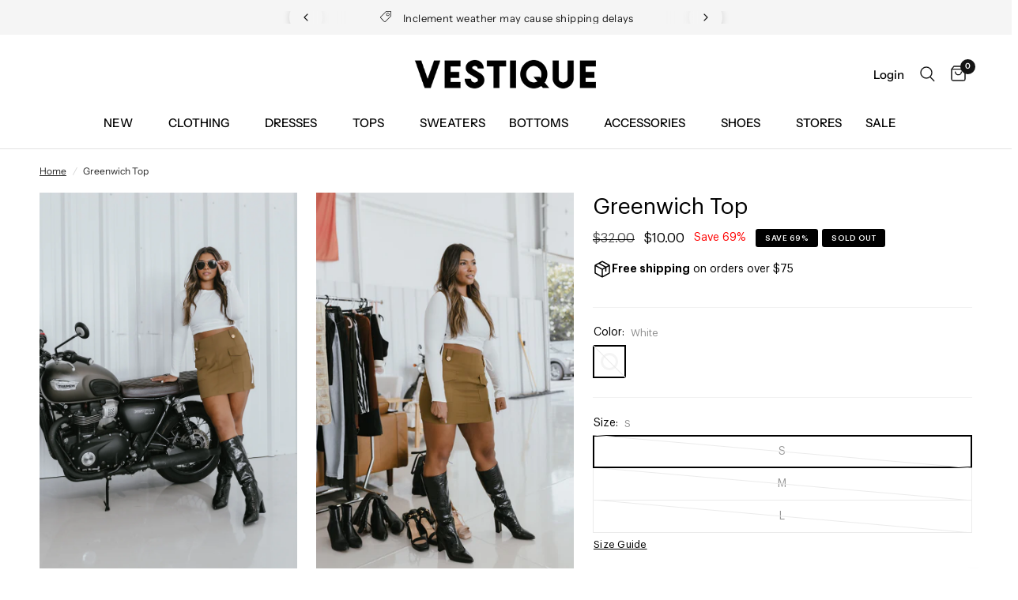

--- FILE ---
content_type: text/html; charset=utf-8
request_url: https://vestique.com/products/greenwich-top
body_size: 46429
content:
<!doctype html><html class="no-js" lang="en" dir="ltr">
<head>
	<meta charset="utf-8">
	<meta http-equiv="X-UA-Compatible" content="IE=edge,chrome=1">
	<meta name="viewport" content="width=device-width, initial-scale=1, maximum-scale=5, viewport-fit=cover">
	<meta name="theme-color" content="#ffffff">
	<link rel="canonical" href="https://vestique.com/products/greenwich-top">
	<link rel="preconnect" href="https://cdn.shopify.com" crossorigin>
	<link rel="preload" as="style" href="//vestique.com/cdn/shop/t/1171/assets/app.css?v=111660439217894918191769097603">
<link rel="preload" as="style" href="//vestique.com/cdn/shop/t/1171/assets/product.css?v=3804356116178616521769095754">
<link rel="preload" as="image" href="//vestique.com/cdn/shop/files/white-ribbed-long-sleeve-top_20x_crop_center.jpg?v=1691429217" imagesrcset="//vestique.com/cdn/shop/files/white-ribbed-long-sleeve-top_375x_crop_center.jpg?v=1691429217 375w,//vestique.com/cdn/shop/files/white-ribbed-long-sleeve-top_640x_crop_center.jpg?v=1691429217 640w,//vestique.com/cdn/shop/files/white-ribbed-long-sleeve-top_960x_crop_center.jpg?v=1691429217 960w" imagesizes="auto">



<link href="//vestique.com/cdn/shop/t/1171/assets/vendor.min.js?v=157477036952821991051769095754" as="script" rel="preload">
<link href="//vestique.com/cdn/shop/t/1171/assets/app.js?v=89922908030768573191769095754" as="script" rel="preload">
<link href="//vestique.com/cdn/shop/t/1171/assets/slideshow.js?v=157322648761376970841769095754" as="script" rel="preload">

<script>
window.lazySizesConfig = window.lazySizesConfig || {};
window.lazySizesConfig.expand = 250;
window.lazySizesConfig.loadMode = 1;
window.lazySizesConfig.loadHidden = false;
</script>


	<link rel="icon" type="image/png" href="//vestique.com/cdn/shop/files/V-Black-Transparent.png?crop=center&height=32&v=1710267287&width=32">

	<title>
	Greenwich Top &ndash; Vestique
	</title>

	
	<meta name="description" content="Be the picture of mid-2000s style with this Greenwich Top. Its white ribbed long sleeved silhouette with alluring small side cutouts is perfect for days when you want to show a little skin...without totally revealing too much. Best of all, it looks great paired with all your favorite denim! Be bold and stay stylish. Th">
	
<link rel="preconnect" href="https://fonts.shopifycdn.com" crossorigin>

<meta property="og:site_name" content="Vestique">
<meta property="og:url" content="https://vestique.com/products/greenwich-top">
<meta property="og:title" content="Greenwich Top">
<meta property="og:type" content="product">
<meta property="og:description" content="Be the picture of mid-2000s style with this Greenwich Top. Its white ribbed long sleeved silhouette with alluring small side cutouts is perfect for days when you want to show a little skin...without totally revealing too much. Best of all, it looks great paired with all your favorite denim! Be bold and stay stylish. Th"><meta property="og:image" content="http://vestique.com/cdn/shop/files/white-ribbed-long-sleeve-top.jpg?v=1691429217">
  <meta property="og:image:secure_url" content="https://vestique.com/cdn/shop/files/white-ribbed-long-sleeve-top.jpg?v=1691429217">
  <meta property="og:image:width" content="737">
  <meta property="og:image:height" content="1106"><meta property="og:price:amount" content="10.00">
  <meta property="og:price:currency" content="USD"><meta name="twitter:card" content="summary_large_image">
<meta name="twitter:title" content="Greenwich Top">
<meta name="twitter:description" content="Be the picture of mid-2000s style with this Greenwich Top. Its white ribbed long sleeved silhouette with alluring small side cutouts is perfect for days when you want to show a little skin...without totally revealing too much. Best of all, it looks great paired with all your favorite denim! Be bold and stay stylish. Th">


	<link href="//vestique.com/cdn/shop/t/1171/assets/app.css?v=111660439217894918191769097603" rel="stylesheet" type="text/css" media="all" />

	<style data-shopify>
	@font-face {
  font-family: "Instrument Sans";
  font-weight: 400;
  font-style: normal;
  font-display: swap;
  src: url("//vestique.com/cdn/fonts/instrument_sans/instrumentsans_n4.db86542ae5e1596dbdb28c279ae6c2086c4c5bfa.woff2") format("woff2"),
       url("//vestique.com/cdn/fonts/instrument_sans/instrumentsans_n4.510f1b081e58d08c30978f465518799851ef6d8b.woff") format("woff");
}

@font-face {
  font-family: "Instrument Sans";
  font-weight: 500;
  font-style: normal;
  font-display: swap;
  src: url("//vestique.com/cdn/fonts/instrument_sans/instrumentsans_n5.1ce463e1cc056566f977610764d93d4704464858.woff2") format("woff2"),
       url("//vestique.com/cdn/fonts/instrument_sans/instrumentsans_n5.9079eb7bba230c9d8d8d3a7d101aa9d9f40b6d14.woff") format("woff");
}

@font-face {
  font-family: "Instrument Sans";
  font-weight: 600;
  font-style: normal;
  font-display: swap;
  src: url("//vestique.com/cdn/fonts/instrument_sans/instrumentsans_n6.27dc66245013a6f7f317d383a3cc9a0c347fb42d.woff2") format("woff2"),
       url("//vestique.com/cdn/fonts/instrument_sans/instrumentsans_n6.1a71efbeeb140ec495af80aad612ad55e19e6d0e.woff") format("woff");
}

@font-face {
  font-family: "Instrument Sans";
  font-weight: 400;
  font-style: italic;
  font-display: swap;
  src: url("//vestique.com/cdn/fonts/instrument_sans/instrumentsans_i4.028d3c3cd8d085648c808ceb20cd2fd1eb3560e5.woff2") format("woff2"),
       url("//vestique.com/cdn/fonts/instrument_sans/instrumentsans_i4.7e90d82df8dee29a99237cd19cc529d2206706a2.woff") format("woff");
}

@font-face {
  font-family: "Instrument Sans";
  font-weight: 600;
  font-style: italic;
  font-display: swap;
  src: url("//vestique.com/cdn/fonts/instrument_sans/instrumentsans_i6.ba8063f6adfa1e7ffe690cc5efa600a1e0a8ec32.woff2") format("woff2"),
       url("//vestique.com/cdn/fonts/instrument_sans/instrumentsans_i6.a5bb29b76a0bb820ddaa9417675a5d0bafaa8c1f.woff") format("woff");
}


		@font-face {
  font-family: "Instrument Sans";
  font-weight: 700;
  font-style: normal;
  font-display: swap;
  src: url("//vestique.com/cdn/fonts/instrument_sans/instrumentsans_n7.e4ad9032e203f9a0977786c356573ced65a7419a.woff2") format("woff2"),
       url("//vestique.com/cdn/fonts/instrument_sans/instrumentsans_n7.b9e40f166fb7639074ba34738101a9d2990bb41a.woff") format("woff");
}

@font-face {
  font-family: "Instrument Sans";
  font-weight: 400;
  font-style: normal;
  font-display: swap;
  src: url("//vestique.com/cdn/fonts/instrument_sans/instrumentsans_n4.db86542ae5e1596dbdb28c279ae6c2086c4c5bfa.woff2") format("woff2"),
       url("//vestique.com/cdn/fonts/instrument_sans/instrumentsans_n4.510f1b081e58d08c30978f465518799851ef6d8b.woff") format("woff");
}

h1,h2,h3,h4,h5,h6,
	.h1,.h2,.h3,.h4,.h5,.h6,
	.logolink.text-logo,
	.heading-font,
	.h1-xlarge,
	.h1-large,
	.customer-addresses .my-address .address-index {
		font-style: normal;
		font-weight: 700;
		font-family: "Instrument Sans", sans-serif;
	}
	body,
	.body-font,
	.thb-product-detail .product-title {
		font-style: normal;
		font-weight: 400;
		font-family: "Instrument Sans", sans-serif;
	}
	:root {
		--font-body-scale: 1.0;
		--font-body-line-height-scale: 0.8;
		--font-body-letter-spacing: 0.0em;
		--font-announcement-scale: 1.0;
		--font-heading-scale: 1.0;
		--font-heading-line-height-scale: 0.8;
		--font-heading-letter-spacing: 0.0em;
		--font-navigation-scale: 1.0;
		--font-product-title-scale: 1.0;
		--font-product-title-line-height-scale: 1.0;
		--button-letter-spacing: 0.02em;--bg-body: #ffffff;
			--bg-body-rgb: 255,255,255;
			--bg-body-darken: #f7f7f7;
			--payment-terms-background-color: #ffffff;--color-body: #242424;
		  --color-body-rgb: 36,36,36;--color-accent: #242424;
			--color-accent-rgb: 36,36,36;--color-border: #515151;--color-form-border: #dedede;--color-announcement-bar-text: #151515;--color-announcement-bar-bg: #f5f5f5;--color-header-bg: #ffffff;
			--color-header-bg-rgb: 255,255,255;--color-header-text: #242424;
			--color-header-text-rgb: 36,36,36;--color-header-links: #000000;--color-header-links-hover: #747676;--color-header-icons: #151515;--color-header-border: #E2E2E2;--solid-button-background: #000000;--solid-button-label: #ffffff;--outline-button-label: #151515;--color-price: #151515;--color-star: #242424;--color-dots: #242424;--color-inventory-instock: #279A4B;--color-inventory-lowstock: #FB9E5B;--section-spacing-mobile: 20px;--section-spacing-desktop: 30px;--button-border-radius: 2px;--color-badge-text: #ffffff;--color-badge-sold-out: #000000;--color-badge-sale: #000000;--badge-corner-radius: 3px;--color-footer-text: #242424;
			--color-footer-text-rgb: 36,36,36;--color-footer-link: #242424;--color-footer-link-hover: #747676;--color-footer-border: #242424;
			--color-footer-border-rgb: 36,36,36;--color-footer-bg: #f5f5f5;}
</style>


	<script>
		window.theme = window.theme || {};
		theme = {
			settings: {
				money_with_currency_format:"${{amount}}",
				cart_drawer:true,
				product_id: 7040519077949,
			},
			routes: {
				root_url: '/',
				cart_url: '/cart',
				cart_add_url: '/cart/add',
				search_url: '/search',
				cart_change_url: '/cart/change',
				cart_update_url: '/cart/update',
				predictive_search_url: '/search/suggest',
			},
			variantStrings: {
        addToCart: `Add to cart`,
        soldOut: `Sold out`,
        unavailable: `Unavailable`,
      },
			strings: {
				requiresTerms: `You must agree with the terms and conditions of sales to check out`,
			}
		};
	</script>
	
    <script>window.performance && window.performance.mark && window.performance.mark('shopify.content_for_header.start');</script><meta name="google-site-verification" content="tRPqOsdxRBSKP4GaLdw0TSTincKlGiUTh4ut-0xP0nI">
<meta name="google-site-verification" content="OcuFFLJeC2kIrDs-7Hvll-GgXcN_2Sk-Wv6-FOFcWcc">
<meta name="facebook-domain-verification" content="fpffl2g2v8nn2rfx8d97v4zktjugcp">
<meta name="facebook-domain-verification" content="p007kihz5u8e4hcu869g7kdlt2km5v">
<meta id="shopify-digital-wallet" name="shopify-digital-wallet" content="/2037022765/digital_wallets/dialog">
<meta name="shopify-checkout-api-token" content="cf0cb69d0d70c48471a6a7c674faa9a6">
<meta id="in-context-paypal-metadata" data-shop-id="2037022765" data-venmo-supported="false" data-environment="production" data-locale="en_US" data-paypal-v4="true" data-currency="USD">
<link rel="alternate" type="application/json+oembed" href="https://vestique.com/products/greenwich-top.oembed">
<script async="async" src="/checkouts/internal/preloads.js?locale=en-US"></script>
<link rel="preconnect" href="https://shop.app" crossorigin="anonymous">
<script async="async" src="https://shop.app/checkouts/internal/preloads.js?locale=en-US&shop_id=2037022765" crossorigin="anonymous"></script>
<script id="apple-pay-shop-capabilities" type="application/json">{"shopId":2037022765,"countryCode":"US","currencyCode":"USD","merchantCapabilities":["supports3DS"],"merchantId":"gid:\/\/shopify\/Shop\/2037022765","merchantName":"Vestique","requiredBillingContactFields":["postalAddress","email","phone"],"requiredShippingContactFields":["postalAddress","email","phone"],"shippingType":"shipping","supportedNetworks":["visa","masterCard","amex","discover","elo","jcb"],"total":{"type":"pending","label":"Vestique","amount":"1.00"},"shopifyPaymentsEnabled":true,"supportsSubscriptions":true}</script>
<script id="shopify-features" type="application/json">{"accessToken":"cf0cb69d0d70c48471a6a7c674faa9a6","betas":["rich-media-storefront-analytics"],"domain":"vestique.com","predictiveSearch":true,"shopId":2037022765,"locale":"en"}</script>
<script>var Shopify = Shopify || {};
Shopify.shop = "vestiqueboutique.myshopify.com";
Shopify.locale = "en";
Shopify.currency = {"active":"USD","rate":"1.0"};
Shopify.country = "US";
Shopify.theme = {"name":"HP - 1.22 VDay Edit","id":137524576317,"schema_name":"Reformation","schema_version":"1.8.0","theme_store_id":null,"role":"main"};
Shopify.theme.handle = "null";
Shopify.theme.style = {"id":null,"handle":null};
Shopify.cdnHost = "vestique.com/cdn";
Shopify.routes = Shopify.routes || {};
Shopify.routes.root = "/";</script>
<script type="module">!function(o){(o.Shopify=o.Shopify||{}).modules=!0}(window);</script>
<script>!function(o){function n(){var o=[];function n(){o.push(Array.prototype.slice.apply(arguments))}return n.q=o,n}var t=o.Shopify=o.Shopify||{};t.loadFeatures=n(),t.autoloadFeatures=n()}(window);</script>
<script>
  window.ShopifyPay = window.ShopifyPay || {};
  window.ShopifyPay.apiHost = "shop.app\/pay";
  window.ShopifyPay.redirectState = null;
</script>
<script id="shop-js-analytics" type="application/json">{"pageType":"product"}</script>
<script defer="defer" async type="module" src="//vestique.com/cdn/shopifycloud/shop-js/modules/v2/client.init-shop-cart-sync_BT-GjEfc.en.esm.js"></script>
<script defer="defer" async type="module" src="//vestique.com/cdn/shopifycloud/shop-js/modules/v2/chunk.common_D58fp_Oc.esm.js"></script>
<script defer="defer" async type="module" src="//vestique.com/cdn/shopifycloud/shop-js/modules/v2/chunk.modal_xMitdFEc.esm.js"></script>
<script type="module">
  await import("//vestique.com/cdn/shopifycloud/shop-js/modules/v2/client.init-shop-cart-sync_BT-GjEfc.en.esm.js");
await import("//vestique.com/cdn/shopifycloud/shop-js/modules/v2/chunk.common_D58fp_Oc.esm.js");
await import("//vestique.com/cdn/shopifycloud/shop-js/modules/v2/chunk.modal_xMitdFEc.esm.js");

  window.Shopify.SignInWithShop?.initShopCartSync?.({"fedCMEnabled":true,"windoidEnabled":true});

</script>
<script defer="defer" async type="module" src="//vestique.com/cdn/shopifycloud/shop-js/modules/v2/client.payment-terms_Ci9AEqFq.en.esm.js"></script>
<script defer="defer" async type="module" src="//vestique.com/cdn/shopifycloud/shop-js/modules/v2/chunk.common_D58fp_Oc.esm.js"></script>
<script defer="defer" async type="module" src="//vestique.com/cdn/shopifycloud/shop-js/modules/v2/chunk.modal_xMitdFEc.esm.js"></script>
<script type="module">
  await import("//vestique.com/cdn/shopifycloud/shop-js/modules/v2/client.payment-terms_Ci9AEqFq.en.esm.js");
await import("//vestique.com/cdn/shopifycloud/shop-js/modules/v2/chunk.common_D58fp_Oc.esm.js");
await import("//vestique.com/cdn/shopifycloud/shop-js/modules/v2/chunk.modal_xMitdFEc.esm.js");

  
</script>
<script>
  window.Shopify = window.Shopify || {};
  if (!window.Shopify.featureAssets) window.Shopify.featureAssets = {};
  window.Shopify.featureAssets['shop-js'] = {"shop-cart-sync":["modules/v2/client.shop-cart-sync_DZOKe7Ll.en.esm.js","modules/v2/chunk.common_D58fp_Oc.esm.js","modules/v2/chunk.modal_xMitdFEc.esm.js"],"init-fed-cm":["modules/v2/client.init-fed-cm_B6oLuCjv.en.esm.js","modules/v2/chunk.common_D58fp_Oc.esm.js","modules/v2/chunk.modal_xMitdFEc.esm.js"],"shop-cash-offers":["modules/v2/client.shop-cash-offers_D2sdYoxE.en.esm.js","modules/v2/chunk.common_D58fp_Oc.esm.js","modules/v2/chunk.modal_xMitdFEc.esm.js"],"shop-login-button":["modules/v2/client.shop-login-button_QeVjl5Y3.en.esm.js","modules/v2/chunk.common_D58fp_Oc.esm.js","modules/v2/chunk.modal_xMitdFEc.esm.js"],"pay-button":["modules/v2/client.pay-button_DXTOsIq6.en.esm.js","modules/v2/chunk.common_D58fp_Oc.esm.js","modules/v2/chunk.modal_xMitdFEc.esm.js"],"shop-button":["modules/v2/client.shop-button_DQZHx9pm.en.esm.js","modules/v2/chunk.common_D58fp_Oc.esm.js","modules/v2/chunk.modal_xMitdFEc.esm.js"],"avatar":["modules/v2/client.avatar_BTnouDA3.en.esm.js"],"init-windoid":["modules/v2/client.init-windoid_CR1B-cfM.en.esm.js","modules/v2/chunk.common_D58fp_Oc.esm.js","modules/v2/chunk.modal_xMitdFEc.esm.js"],"init-shop-for-new-customer-accounts":["modules/v2/client.init-shop-for-new-customer-accounts_C_vY_xzh.en.esm.js","modules/v2/client.shop-login-button_QeVjl5Y3.en.esm.js","modules/v2/chunk.common_D58fp_Oc.esm.js","modules/v2/chunk.modal_xMitdFEc.esm.js"],"init-shop-email-lookup-coordinator":["modules/v2/client.init-shop-email-lookup-coordinator_BI7n9ZSv.en.esm.js","modules/v2/chunk.common_D58fp_Oc.esm.js","modules/v2/chunk.modal_xMitdFEc.esm.js"],"init-shop-cart-sync":["modules/v2/client.init-shop-cart-sync_BT-GjEfc.en.esm.js","modules/v2/chunk.common_D58fp_Oc.esm.js","modules/v2/chunk.modal_xMitdFEc.esm.js"],"shop-toast-manager":["modules/v2/client.shop-toast-manager_DiYdP3xc.en.esm.js","modules/v2/chunk.common_D58fp_Oc.esm.js","modules/v2/chunk.modal_xMitdFEc.esm.js"],"init-customer-accounts":["modules/v2/client.init-customer-accounts_D9ZNqS-Q.en.esm.js","modules/v2/client.shop-login-button_QeVjl5Y3.en.esm.js","modules/v2/chunk.common_D58fp_Oc.esm.js","modules/v2/chunk.modal_xMitdFEc.esm.js"],"init-customer-accounts-sign-up":["modules/v2/client.init-customer-accounts-sign-up_iGw4briv.en.esm.js","modules/v2/client.shop-login-button_QeVjl5Y3.en.esm.js","modules/v2/chunk.common_D58fp_Oc.esm.js","modules/v2/chunk.modal_xMitdFEc.esm.js"],"shop-follow-button":["modules/v2/client.shop-follow-button_CqMgW2wH.en.esm.js","modules/v2/chunk.common_D58fp_Oc.esm.js","modules/v2/chunk.modal_xMitdFEc.esm.js"],"checkout-modal":["modules/v2/client.checkout-modal_xHeaAweL.en.esm.js","modules/v2/chunk.common_D58fp_Oc.esm.js","modules/v2/chunk.modal_xMitdFEc.esm.js"],"shop-login":["modules/v2/client.shop-login_D91U-Q7h.en.esm.js","modules/v2/chunk.common_D58fp_Oc.esm.js","modules/v2/chunk.modal_xMitdFEc.esm.js"],"lead-capture":["modules/v2/client.lead-capture_BJmE1dJe.en.esm.js","modules/v2/chunk.common_D58fp_Oc.esm.js","modules/v2/chunk.modal_xMitdFEc.esm.js"],"payment-terms":["modules/v2/client.payment-terms_Ci9AEqFq.en.esm.js","modules/v2/chunk.common_D58fp_Oc.esm.js","modules/v2/chunk.modal_xMitdFEc.esm.js"]};
</script>
<script>(function() {
  var isLoaded = false;
  function asyncLoad() {
    if (isLoaded) return;
    isLoaded = true;
    var urls = ["https:\/\/static.klaviyo.com\/onsite\/js\/klaviyo.js?company_id=MXMt2L\u0026shop=vestiqueboutique.myshopify.com","https:\/\/static.klaviyo.com\/onsite\/js\/klaviyo.js?company_id=MXMt2L\u0026shop=vestiqueboutique.myshopify.com","https:\/\/r6pfd1ma.vestique.com\/assets\/shopify.js?rb_init_key=dmVzdGlxdWV8dmlld3xwdXJjaGFzZXxzaWdudXB8bG9naW4=\u0026shop=vestiqueboutique.myshopify.com","https:\/\/config.gorgias.chat\/bundle-loader\/01GYCBYCWHDCXYM2S0AKT1HY1T?source=shopify1click\u0026shop=vestiqueboutique.myshopify.com","https:\/\/shopify.shopthelook.app\/shopthelook.js?shop=vestiqueboutique.myshopify.com","https:\/\/shopify-extension.getredo.com\/main.js?widget_id=xu72725fga0qtis\u0026shop=vestiqueboutique.myshopify.com","https:\/\/static.shareasale.com\/json\/shopify\/shareasale-tracking.js?sasmid=71078\u0026ssmtid=85813\u0026shop=vestiqueboutique.myshopify.com","https:\/\/cdn.attn.tv\/vestique\/dtag.js?shop=vestiqueboutique.myshopify.com","https:\/\/cdn.9gtb.com\/loader.js?g_cvt_id=5cc5c63a-d1f4-4f69-a93d-98cae64152db\u0026shop=vestiqueboutique.myshopify.com","\/\/backinstock.useamp.com\/widget\/17277_1767154460.js?category=bis\u0026v=6\u0026shop=vestiqueboutique.myshopify.com"];
    for (var i = 0; i < urls.length; i++) {
      var s = document.createElement('script');
      s.type = 'text/javascript';
      s.async = true;
      s.src = urls[i];
      var x = document.getElementsByTagName('script')[0];
      x.parentNode.insertBefore(s, x);
    }
  };
  if(window.attachEvent) {
    window.attachEvent('onload', asyncLoad);
  } else {
    window.addEventListener('load', asyncLoad, false);
  }
})();</script>
<script id="__st">var __st={"a":2037022765,"offset":-18000,"reqid":"256aeb37-dbe6-41f8-868b-3cb8ad942d75-1769478303","pageurl":"vestique.com\/products\/greenwich-top","u":"3bf19f70ac6c","p":"product","rtyp":"product","rid":7040519077949};</script>
<script>window.ShopifyPaypalV4VisibilityTracking = true;</script>
<script id="captcha-bootstrap">!function(){'use strict';const t='contact',e='account',n='new_comment',o=[[t,t],['blogs',n],['comments',n],[t,'customer']],c=[[e,'customer_login'],[e,'guest_login'],[e,'recover_customer_password'],[e,'create_customer']],r=t=>t.map((([t,e])=>`form[action*='/${t}']:not([data-nocaptcha='true']) input[name='form_type'][value='${e}']`)).join(','),a=t=>()=>t?[...document.querySelectorAll(t)].map((t=>t.form)):[];function s(){const t=[...o],e=r(t);return a(e)}const i='password',u='form_key',d=['recaptcha-v3-token','g-recaptcha-response','h-captcha-response',i],f=()=>{try{return window.sessionStorage}catch{return}},m='__shopify_v',_=t=>t.elements[u];function p(t,e,n=!1){try{const o=window.sessionStorage,c=JSON.parse(o.getItem(e)),{data:r}=function(t){const{data:e,action:n}=t;return t[m]||n?{data:e,action:n}:{data:t,action:n}}(c);for(const[e,n]of Object.entries(r))t.elements[e]&&(t.elements[e].value=n);n&&o.removeItem(e)}catch(o){console.error('form repopulation failed',{error:o})}}const l='form_type',E='cptcha';function T(t){t.dataset[E]=!0}const w=window,h=w.document,L='Shopify',v='ce_forms',y='captcha';let A=!1;((t,e)=>{const n=(g='f06e6c50-85a8-45c8-87d0-21a2b65856fe',I='https://cdn.shopify.com/shopifycloud/storefront-forms-hcaptcha/ce_storefront_forms_captcha_hcaptcha.v1.5.2.iife.js',D={infoText:'Protected by hCaptcha',privacyText:'Privacy',termsText:'Terms'},(t,e,n)=>{const o=w[L][v],c=o.bindForm;if(c)return c(t,g,e,D).then(n);var r;o.q.push([[t,g,e,D],n]),r=I,A||(h.body.append(Object.assign(h.createElement('script'),{id:'captcha-provider',async:!0,src:r})),A=!0)});var g,I,D;w[L]=w[L]||{},w[L][v]=w[L][v]||{},w[L][v].q=[],w[L][y]=w[L][y]||{},w[L][y].protect=function(t,e){n(t,void 0,e),T(t)},Object.freeze(w[L][y]),function(t,e,n,w,h,L){const[v,y,A,g]=function(t,e,n){const i=e?o:[],u=t?c:[],d=[...i,...u],f=r(d),m=r(i),_=r(d.filter((([t,e])=>n.includes(e))));return[a(f),a(m),a(_),s()]}(w,h,L),I=t=>{const e=t.target;return e instanceof HTMLFormElement?e:e&&e.form},D=t=>v().includes(t);t.addEventListener('submit',(t=>{const e=I(t);if(!e)return;const n=D(e)&&!e.dataset.hcaptchaBound&&!e.dataset.recaptchaBound,o=_(e),c=g().includes(e)&&(!o||!o.value);(n||c)&&t.preventDefault(),c&&!n&&(function(t){try{if(!f())return;!function(t){const e=f();if(!e)return;const n=_(t);if(!n)return;const o=n.value;o&&e.removeItem(o)}(t);const e=Array.from(Array(32),(()=>Math.random().toString(36)[2])).join('');!function(t,e){_(t)||t.append(Object.assign(document.createElement('input'),{type:'hidden',name:u})),t.elements[u].value=e}(t,e),function(t,e){const n=f();if(!n)return;const o=[...t.querySelectorAll(`input[type='${i}']`)].map((({name:t})=>t)),c=[...d,...o],r={};for(const[a,s]of new FormData(t).entries())c.includes(a)||(r[a]=s);n.setItem(e,JSON.stringify({[m]:1,action:t.action,data:r}))}(t,e)}catch(e){console.error('failed to persist form',e)}}(e),e.submit())}));const S=(t,e)=>{t&&!t.dataset[E]&&(n(t,e.some((e=>e===t))),T(t))};for(const o of['focusin','change'])t.addEventListener(o,(t=>{const e=I(t);D(e)&&S(e,y())}));const B=e.get('form_key'),M=e.get(l),P=B&&M;t.addEventListener('DOMContentLoaded',(()=>{const t=y();if(P)for(const e of t)e.elements[l].value===M&&p(e,B);[...new Set([...A(),...v().filter((t=>'true'===t.dataset.shopifyCaptcha))])].forEach((e=>S(e,t)))}))}(h,new URLSearchParams(w.location.search),n,t,e,['guest_login'])})(!0,!0)}();</script>
<script integrity="sha256-4kQ18oKyAcykRKYeNunJcIwy7WH5gtpwJnB7kiuLZ1E=" data-source-attribution="shopify.loadfeatures" defer="defer" src="//vestique.com/cdn/shopifycloud/storefront/assets/storefront/load_feature-a0a9edcb.js" crossorigin="anonymous"></script>
<script crossorigin="anonymous" defer="defer" src="//vestique.com/cdn/shopifycloud/storefront/assets/shopify_pay/storefront-65b4c6d7.js?v=20250812"></script>
<script data-source-attribution="shopify.dynamic_checkout.dynamic.init">var Shopify=Shopify||{};Shopify.PaymentButton=Shopify.PaymentButton||{isStorefrontPortableWallets:!0,init:function(){window.Shopify.PaymentButton.init=function(){};var t=document.createElement("script");t.src="https://vestique.com/cdn/shopifycloud/portable-wallets/latest/portable-wallets.en.js",t.type="module",document.head.appendChild(t)}};
</script>
<script data-source-attribution="shopify.dynamic_checkout.buyer_consent">
  function portableWalletsHideBuyerConsent(e){var t=document.getElementById("shopify-buyer-consent"),n=document.getElementById("shopify-subscription-policy-button");t&&n&&(t.classList.add("hidden"),t.setAttribute("aria-hidden","true"),n.removeEventListener("click",e))}function portableWalletsShowBuyerConsent(e){var t=document.getElementById("shopify-buyer-consent"),n=document.getElementById("shopify-subscription-policy-button");t&&n&&(t.classList.remove("hidden"),t.removeAttribute("aria-hidden"),n.addEventListener("click",e))}window.Shopify?.PaymentButton&&(window.Shopify.PaymentButton.hideBuyerConsent=portableWalletsHideBuyerConsent,window.Shopify.PaymentButton.showBuyerConsent=portableWalletsShowBuyerConsent);
</script>
<script>
  function portableWalletsCleanup(e){e&&e.src&&console.error("Failed to load portable wallets script "+e.src);var t=document.querySelectorAll("shopify-accelerated-checkout .shopify-payment-button__skeleton, shopify-accelerated-checkout-cart .wallet-cart-button__skeleton"),e=document.getElementById("shopify-buyer-consent");for(let e=0;e<t.length;e++)t[e].remove();e&&e.remove()}function portableWalletsNotLoadedAsModule(e){e instanceof ErrorEvent&&"string"==typeof e.message&&e.message.includes("import.meta")&&"string"==typeof e.filename&&e.filename.includes("portable-wallets")&&(window.removeEventListener("error",portableWalletsNotLoadedAsModule),window.Shopify.PaymentButton.failedToLoad=e,"loading"===document.readyState?document.addEventListener("DOMContentLoaded",window.Shopify.PaymentButton.init):window.Shopify.PaymentButton.init())}window.addEventListener("error",portableWalletsNotLoadedAsModule);
</script>

<script type="module" src="https://vestique.com/cdn/shopifycloud/portable-wallets/latest/portable-wallets.en.js" onError="portableWalletsCleanup(this)" crossorigin="anonymous"></script>
<script nomodule>
  document.addEventListener("DOMContentLoaded", portableWalletsCleanup);
</script>

<link id="shopify-accelerated-checkout-styles" rel="stylesheet" media="screen" href="https://vestique.com/cdn/shopifycloud/portable-wallets/latest/accelerated-checkout-backwards-compat.css" crossorigin="anonymous">
<style id="shopify-accelerated-checkout-cart">
        #shopify-buyer-consent {
  margin-top: 1em;
  display: inline-block;
  width: 100%;
}

#shopify-buyer-consent.hidden {
  display: none;
}

#shopify-subscription-policy-button {
  background: none;
  border: none;
  padding: 0;
  text-decoration: underline;
  font-size: inherit;
  cursor: pointer;
}

#shopify-subscription-policy-button::before {
  box-shadow: none;
}

      </style>

<script>window.performance && window.performance.mark && window.performance.mark('shopify.content_for_header.end');</script> <!-- Header hook for plugins -->

	<script>document.documentElement.className = document.documentElement.className.replace('no-js', 'js');</script>
	<link rel="stylesheet" href="//vestique.com/cdn/shop/t/1171/assets/custom.css?v=25510244907895147111769095754" media="print" onload="this.media='all'">
<!-- BEGIN app block: shopify://apps/attentive/blocks/attn-tag/8df62c72-8fe4-407e-a5b3-72132be30a0d --><script type="text/javascript" src="https://erpkk.vestique.com/providers/atLabel/load" onerror=" var fallbackScript = document.createElement('script'); fallbackScript.src = 'https://cdn.attn.tv/vestique/dtag.js'; document.head.appendChild(fallbackScript);" data-source="loaded?source=app-embed" defer="defer"></script>


<!-- END app block --><!-- BEGIN app block: shopify://apps/triplewhale/blocks/triple_pixel_snippet/483d496b-3f1a-4609-aea7-8eee3b6b7a2a --><link rel='preconnect dns-prefetch' href='https://api.config-security.com/' crossorigin />
<link rel='preconnect dns-prefetch' href='https://conf.config-security.com/' crossorigin />
<script>
/* >> TriplePixel :: start*/
window.TriplePixelData={TripleName:"vestiqueboutique.myshopify.com",ver:"2.16",plat:"SHOPIFY",isHeadless:false,src:'SHOPIFY_EXT',product:{id:"7040519077949",name:`Greenwich Top`,price:"10.00",variant:"40642900721725"},search:"",collection:"",cart:"",template:"product",curr:"USD" || "USD"},function(W,H,A,L,E,_,B,N){function O(U,T,P,H,R){void 0===R&&(R=!1),H=new XMLHttpRequest,P?(H.open("POST",U,!0),H.setRequestHeader("Content-Type","text/plain")):H.open("GET",U,!0),H.send(JSON.stringify(P||{})),H.onreadystatechange=function(){4===H.readyState&&200===H.status?(R=H.responseText,U.includes("/first")?eval(R):P||(N[B]=R)):(299<H.status||H.status<200)&&T&&!R&&(R=!0,O(U,T-1,P))}}if(N=window,!N[H+"sn"]){N[H+"sn"]=1,L=function(){return Date.now().toString(36)+"_"+Math.random().toString(36)};try{A.setItem(H,1+(0|A.getItem(H)||0)),(E=JSON.parse(A.getItem(H+"U")||"[]")).push({u:location.href,r:document.referrer,t:Date.now(),id:L()}),A.setItem(H+"U",JSON.stringify(E))}catch(e){}var i,m,p;A.getItem('"!nC`')||(_=A,A=N,A[H]||(E=A[H]=function(t,e,i){return void 0===i&&(i=[]),"State"==t?E.s:(W=L(),(E._q=E._q||[]).push([W,t,e].concat(i)),W)},E.s="Installed",E._q=[],E.ch=W,B="configSecurityConfModel",N[B]=1,O("https://conf.config-security.com/model",5),i=L(),m=A[atob("c2NyZWVu")],_.setItem("di_pmt_wt",i),p={id:i,action:"profile",avatar:_.getItem("auth-security_rand_salt_"),time:m[atob("d2lkdGg=")]+":"+m[atob("aGVpZ2h0")],host:A.TriplePixelData.TripleName,plat:A.TriplePixelData.plat,url:window.location.href.slice(0,500),ref:document.referrer,ver:A.TriplePixelData.ver},O("https://api.config-security.com/event",5,p),O("https://api.config-security.com/first?host=".concat(p.host,"&plat=").concat(p.plat),5)))}}("","TriplePixel",localStorage);
/* << TriplePixel :: end*/
</script>



<!-- END app block --><script src="https://cdn.shopify.com/extensions/019bfa34-cc2c-7b75-a416-7fdb53ece79b/smile-io-276/assets/smile-loader.js" type="text/javascript" defer="defer"></script>
<link href="https://monorail-edge.shopifysvc.com" rel="dns-prefetch">
<script>(function(){if ("sendBeacon" in navigator && "performance" in window) {try {var session_token_from_headers = performance.getEntriesByType('navigation')[0].serverTiming.find(x => x.name == '_s').description;} catch {var session_token_from_headers = undefined;}var session_cookie_matches = document.cookie.match(/_shopify_s=([^;]*)/);var session_token_from_cookie = session_cookie_matches && session_cookie_matches.length === 2 ? session_cookie_matches[1] : "";var session_token = session_token_from_headers || session_token_from_cookie || "";function handle_abandonment_event(e) {var entries = performance.getEntries().filter(function(entry) {return /monorail-edge.shopifysvc.com/.test(entry.name);});if (!window.abandonment_tracked && entries.length === 0) {window.abandonment_tracked = true;var currentMs = Date.now();var navigation_start = performance.timing.navigationStart;var payload = {shop_id: 2037022765,url: window.location.href,navigation_start,duration: currentMs - navigation_start,session_token,page_type: "product"};window.navigator.sendBeacon("https://monorail-edge.shopifysvc.com/v1/produce", JSON.stringify({schema_id: "online_store_buyer_site_abandonment/1.1",payload: payload,metadata: {event_created_at_ms: currentMs,event_sent_at_ms: currentMs}}));}}window.addEventListener('pagehide', handle_abandonment_event);}}());</script>
<script id="web-pixels-manager-setup">(function e(e,d,r,n,o){if(void 0===o&&(o={}),!Boolean(null===(a=null===(i=window.Shopify)||void 0===i?void 0:i.analytics)||void 0===a?void 0:a.replayQueue)){var i,a;window.Shopify=window.Shopify||{};var t=window.Shopify;t.analytics=t.analytics||{};var s=t.analytics;s.replayQueue=[],s.publish=function(e,d,r){return s.replayQueue.push([e,d,r]),!0};try{self.performance.mark("wpm:start")}catch(e){}var l=function(){var e={modern:/Edge?\/(1{2}[4-9]|1[2-9]\d|[2-9]\d{2}|\d{4,})\.\d+(\.\d+|)|Firefox\/(1{2}[4-9]|1[2-9]\d|[2-9]\d{2}|\d{4,})\.\d+(\.\d+|)|Chrom(ium|e)\/(9{2}|\d{3,})\.\d+(\.\d+|)|(Maci|X1{2}).+ Version\/(15\.\d+|(1[6-9]|[2-9]\d|\d{3,})\.\d+)([,.]\d+|)( \(\w+\)|)( Mobile\/\w+|) Safari\/|Chrome.+OPR\/(9{2}|\d{3,})\.\d+\.\d+|(CPU[ +]OS|iPhone[ +]OS|CPU[ +]iPhone|CPU IPhone OS|CPU iPad OS)[ +]+(15[._]\d+|(1[6-9]|[2-9]\d|\d{3,})[._]\d+)([._]\d+|)|Android:?[ /-](13[3-9]|1[4-9]\d|[2-9]\d{2}|\d{4,})(\.\d+|)(\.\d+|)|Android.+Firefox\/(13[5-9]|1[4-9]\d|[2-9]\d{2}|\d{4,})\.\d+(\.\d+|)|Android.+Chrom(ium|e)\/(13[3-9]|1[4-9]\d|[2-9]\d{2}|\d{4,})\.\d+(\.\d+|)|SamsungBrowser\/([2-9]\d|\d{3,})\.\d+/,legacy:/Edge?\/(1[6-9]|[2-9]\d|\d{3,})\.\d+(\.\d+|)|Firefox\/(5[4-9]|[6-9]\d|\d{3,})\.\d+(\.\d+|)|Chrom(ium|e)\/(5[1-9]|[6-9]\d|\d{3,})\.\d+(\.\d+|)([\d.]+$|.*Safari\/(?![\d.]+ Edge\/[\d.]+$))|(Maci|X1{2}).+ Version\/(10\.\d+|(1[1-9]|[2-9]\d|\d{3,})\.\d+)([,.]\d+|)( \(\w+\)|)( Mobile\/\w+|) Safari\/|Chrome.+OPR\/(3[89]|[4-9]\d|\d{3,})\.\d+\.\d+|(CPU[ +]OS|iPhone[ +]OS|CPU[ +]iPhone|CPU IPhone OS|CPU iPad OS)[ +]+(10[._]\d+|(1[1-9]|[2-9]\d|\d{3,})[._]\d+)([._]\d+|)|Android:?[ /-](13[3-9]|1[4-9]\d|[2-9]\d{2}|\d{4,})(\.\d+|)(\.\d+|)|Mobile Safari.+OPR\/([89]\d|\d{3,})\.\d+\.\d+|Android.+Firefox\/(13[5-9]|1[4-9]\d|[2-9]\d{2}|\d{4,})\.\d+(\.\d+|)|Android.+Chrom(ium|e)\/(13[3-9]|1[4-9]\d|[2-9]\d{2}|\d{4,})\.\d+(\.\d+|)|Android.+(UC? ?Browser|UCWEB|U3)[ /]?(15\.([5-9]|\d{2,})|(1[6-9]|[2-9]\d|\d{3,})\.\d+)\.\d+|SamsungBrowser\/(5\.\d+|([6-9]|\d{2,})\.\d+)|Android.+MQ{2}Browser\/(14(\.(9|\d{2,})|)|(1[5-9]|[2-9]\d|\d{3,})(\.\d+|))(\.\d+|)|K[Aa][Ii]OS\/(3\.\d+|([4-9]|\d{2,})\.\d+)(\.\d+|)/},d=e.modern,r=e.legacy,n=navigator.userAgent;return n.match(d)?"modern":n.match(r)?"legacy":"unknown"}(),u="modern"===l?"modern":"legacy",c=(null!=n?n:{modern:"",legacy:""})[u],f=function(e){return[e.baseUrl,"/wpm","/b",e.hashVersion,"modern"===e.buildTarget?"m":"l",".js"].join("")}({baseUrl:d,hashVersion:r,buildTarget:u}),m=function(e){var d=e.version,r=e.bundleTarget,n=e.surface,o=e.pageUrl,i=e.monorailEndpoint;return{emit:function(e){var a=e.status,t=e.errorMsg,s=(new Date).getTime(),l=JSON.stringify({metadata:{event_sent_at_ms:s},events:[{schema_id:"web_pixels_manager_load/3.1",payload:{version:d,bundle_target:r,page_url:o,status:a,surface:n,error_msg:t},metadata:{event_created_at_ms:s}}]});if(!i)return console&&console.warn&&console.warn("[Web Pixels Manager] No Monorail endpoint provided, skipping logging."),!1;try{return self.navigator.sendBeacon.bind(self.navigator)(i,l)}catch(e){}var u=new XMLHttpRequest;try{return u.open("POST",i,!0),u.setRequestHeader("Content-Type","text/plain"),u.send(l),!0}catch(e){return console&&console.warn&&console.warn("[Web Pixels Manager] Got an unhandled error while logging to Monorail."),!1}}}}({version:r,bundleTarget:l,surface:e.surface,pageUrl:self.location.href,monorailEndpoint:e.monorailEndpoint});try{o.browserTarget=l,function(e){var d=e.src,r=e.async,n=void 0===r||r,o=e.onload,i=e.onerror,a=e.sri,t=e.scriptDataAttributes,s=void 0===t?{}:t,l=document.createElement("script"),u=document.querySelector("head"),c=document.querySelector("body");if(l.async=n,l.src=d,a&&(l.integrity=a,l.crossOrigin="anonymous"),s)for(var f in s)if(Object.prototype.hasOwnProperty.call(s,f))try{l.dataset[f]=s[f]}catch(e){}if(o&&l.addEventListener("load",o),i&&l.addEventListener("error",i),u)u.appendChild(l);else{if(!c)throw new Error("Did not find a head or body element to append the script");c.appendChild(l)}}({src:f,async:!0,onload:function(){if(!function(){var e,d;return Boolean(null===(d=null===(e=window.Shopify)||void 0===e?void 0:e.analytics)||void 0===d?void 0:d.initialized)}()){var d=window.webPixelsManager.init(e)||void 0;if(d){var r=window.Shopify.analytics;r.replayQueue.forEach((function(e){var r=e[0],n=e[1],o=e[2];d.publishCustomEvent(r,n,o)})),r.replayQueue=[],r.publish=d.publishCustomEvent,r.visitor=d.visitor,r.initialized=!0}}},onerror:function(){return m.emit({status:"failed",errorMsg:"".concat(f," has failed to load")})},sri:function(e){var d=/^sha384-[A-Za-z0-9+/=]+$/;return"string"==typeof e&&d.test(e)}(c)?c:"",scriptDataAttributes:o}),m.emit({status:"loading"})}catch(e){m.emit({status:"failed",errorMsg:(null==e?void 0:e.message)||"Unknown error"})}}})({shopId: 2037022765,storefrontBaseUrl: "https://vestique.com",extensionsBaseUrl: "https://extensions.shopifycdn.com/cdn/shopifycloud/web-pixels-manager",monorailEndpoint: "https://monorail-edge.shopifysvc.com/unstable/produce_batch",surface: "storefront-renderer",enabledBetaFlags: ["2dca8a86"],webPixelsConfigList: [{"id":"875233341","configuration":"{\"widgetId\":\"xu72725fga0qtis\",\"baseRequestUrl\":\"https:\\\/\\\/shopify-server.getredo.com\\\/widgets\",\"splitEnabled\":\"false\",\"customerAccountsEnabled\":\"true\",\"conciergeSplitEnabled\":\"false\",\"marketingEnabled\":\"false\",\"expandedWarrantyEnabled\":\"false\",\"storefrontSalesAIEnabled\":\"false\",\"conversionEnabled\":\"false\"}","eventPayloadVersion":"v1","runtimeContext":"STRICT","scriptVersion":"e718e653983918a06ec4f4d49f6685f2","type":"APP","apiClientId":3426665,"privacyPurposes":["ANALYTICS","MARKETING"],"capabilities":["advanced_dom_events"],"dataSharingAdjustments":{"protectedCustomerApprovalScopes":["read_customer_address","read_customer_email","read_customer_name","read_customer_personal_data","read_customer_phone"]}},{"id":"846823485","configuration":"{\"env\":\"prod\"}","eventPayloadVersion":"v1","runtimeContext":"LAX","scriptVersion":"3dbd78f0aeeb2c473821a9db9e2dd54a","type":"APP","apiClientId":3977633,"privacyPurposes":["ANALYTICS","MARKETING"],"dataSharingAdjustments":{"protectedCustomerApprovalScopes":["read_customer_address","read_customer_email","read_customer_name","read_customer_personal_data","read_customer_phone"]}},{"id":"517505085","configuration":"{\"masterTagID\":\"85813\",\"merchantID\":\"71078\",\"appPath\":\"https:\/\/daedalus.shareasale.com\",\"storeID\":\"NaN\",\"xTypeMode\":\"NaN\",\"xTypeValue\":\"NaN\",\"channelDedup\":\"NaN\"}","eventPayloadVersion":"v1","runtimeContext":"STRICT","scriptVersion":"f300cca684872f2df140f714437af558","type":"APP","apiClientId":4929191,"privacyPurposes":["ANALYTICS","MARKETING"],"dataSharingAdjustments":{"protectedCustomerApprovalScopes":["read_customer_personal_data"]}},{"id":"355958845","configuration":"{\"pixelCode\":\"C5RBS644L0UC80DEP87G\"}","eventPayloadVersion":"v1","runtimeContext":"STRICT","scriptVersion":"22e92c2ad45662f435e4801458fb78cc","type":"APP","apiClientId":4383523,"privacyPurposes":["ANALYTICS","MARKETING","SALE_OF_DATA"],"dataSharingAdjustments":{"protectedCustomerApprovalScopes":["read_customer_address","read_customer_email","read_customer_name","read_customer_personal_data","read_customer_phone"]}},{"id":"320176189","configuration":"{\"config\":\"{\\\"google_tag_ids\\\":[\\\"G-WKX8TF2TDF\\\",\\\"AW-990359164\\\",\\\"GT-KDZR5W3\\\"],\\\"target_country\\\":\\\"US\\\",\\\"gtag_events\\\":[{\\\"type\\\":\\\"begin_checkout\\\",\\\"action_label\\\":[\\\"G-WKX8TF2TDF\\\",\\\"AW-990359164\\\/NUYHCMXdoJMYEPzcntgD\\\"]},{\\\"type\\\":\\\"search\\\",\\\"action_label\\\":[\\\"G-WKX8TF2TDF\\\",\\\"AW-990359164\\\/ncD5CL_doJMYEPzcntgD\\\"]},{\\\"type\\\":\\\"view_item\\\",\\\"action_label\\\":[\\\"G-WKX8TF2TDF\\\",\\\"AW-990359164\\\/QWibCLzdoJMYEPzcntgD\\\",\\\"MC-XNXNKG36Q5\\\"]},{\\\"type\\\":\\\"purchase\\\",\\\"action_label\\\":[\\\"G-WKX8TF2TDF\\\",\\\"AW-990359164\\\/eADECL7coJMYEPzcntgD\\\",\\\"MC-XNXNKG36Q5\\\",\\\"AW-990359164\\\/GRGoCO3evPgCEPzcntgD\\\"]},{\\\"type\\\":\\\"page_view\\\",\\\"action_label\\\":[\\\"G-WKX8TF2TDF\\\",\\\"AW-990359164\\\/gCgrCLndoJMYEPzcntgD\\\",\\\"MC-XNXNKG36Q5\\\"]},{\\\"type\\\":\\\"add_payment_info\\\",\\\"action_label\\\":[\\\"G-WKX8TF2TDF\\\",\\\"AW-990359164\\\/gp9sCMjdoJMYEPzcntgD\\\"]},{\\\"type\\\":\\\"add_to_cart\\\",\\\"action_label\\\":[\\\"G-WKX8TF2TDF\\\",\\\"AW-990359164\\\/C8PWCMLdoJMYEPzcntgD\\\"]}],\\\"enable_monitoring_mode\\\":false}\"}","eventPayloadVersion":"v1","runtimeContext":"OPEN","scriptVersion":"b2a88bafab3e21179ed38636efcd8a93","type":"APP","apiClientId":1780363,"privacyPurposes":[],"dataSharingAdjustments":{"protectedCustomerApprovalScopes":["read_customer_address","read_customer_email","read_customer_name","read_customer_personal_data","read_customer_phone"]}},{"id":"137920573","configuration":"{\"pixel_id\":\"1646071462197066\",\"pixel_type\":\"facebook_pixel\",\"metaapp_system_user_token\":\"-\"}","eventPayloadVersion":"v1","runtimeContext":"OPEN","scriptVersion":"ca16bc87fe92b6042fbaa3acc2fbdaa6","type":"APP","apiClientId":2329312,"privacyPurposes":["ANALYTICS","MARKETING","SALE_OF_DATA"],"dataSharingAdjustments":{"protectedCustomerApprovalScopes":["read_customer_address","read_customer_email","read_customer_name","read_customer_personal_data","read_customer_phone"]}},{"id":"70025277","configuration":"{\"tagID\":\"2620262461911\"}","eventPayloadVersion":"v1","runtimeContext":"STRICT","scriptVersion":"18031546ee651571ed29edbe71a3550b","type":"APP","apiClientId":3009811,"privacyPurposes":["ANALYTICS","MARKETING","SALE_OF_DATA"],"dataSharingAdjustments":{"protectedCustomerApprovalScopes":["read_customer_address","read_customer_email","read_customer_name","read_customer_personal_data","read_customer_phone"]}},{"id":"8257597","configuration":"{\"myshopifyDomain\":\"vestiqueboutique.myshopify.com\"}","eventPayloadVersion":"v1","runtimeContext":"STRICT","scriptVersion":"23b97d18e2aa74363140dc29c9284e87","type":"APP","apiClientId":2775569,"privacyPurposes":["ANALYTICS","MARKETING","SALE_OF_DATA"],"dataSharingAdjustments":{"protectedCustomerApprovalScopes":["read_customer_address","read_customer_email","read_customer_name","read_customer_phone","read_customer_personal_data"]}},{"id":"shopify-app-pixel","configuration":"{}","eventPayloadVersion":"v1","runtimeContext":"STRICT","scriptVersion":"0450","apiClientId":"shopify-pixel","type":"APP","privacyPurposes":["ANALYTICS","MARKETING"]},{"id":"shopify-custom-pixel","eventPayloadVersion":"v1","runtimeContext":"LAX","scriptVersion":"0450","apiClientId":"shopify-pixel","type":"CUSTOM","privacyPurposes":["ANALYTICS","MARKETING"]}],isMerchantRequest: false,initData: {"shop":{"name":"Vestique","paymentSettings":{"currencyCode":"USD"},"myshopifyDomain":"vestiqueboutique.myshopify.com","countryCode":"US","storefrontUrl":"https:\/\/vestique.com"},"customer":null,"cart":null,"checkout":null,"productVariants":[{"price":{"amount":10.0,"currencyCode":"USD"},"product":{"title":"Greenwich Top","vendor":"VEST068","id":"7040519077949","untranslatedTitle":"Greenwich Top","url":"\/products\/greenwich-top","type":"Tops"},"id":"40642900721725","image":{"src":"\/\/vestique.com\/cdn\/shop\/files\/white-ribbed-long-sleeve-top.jpg?v=1691429217"},"sku":"TD3282-S","title":"White \/ S","untranslatedTitle":"White \/ S"},{"price":{"amount":10.0,"currencyCode":"USD"},"product":{"title":"Greenwich Top","vendor":"VEST068","id":"7040519077949","untranslatedTitle":"Greenwich Top","url":"\/products\/greenwich-top","type":"Tops"},"id":"40642900754493","image":{"src":"\/\/vestique.com\/cdn\/shop\/files\/white-ribbed-long-sleeve-top.jpg?v=1691429217"},"sku":"TD3282-M","title":"White \/ M","untranslatedTitle":"White \/ M"},{"price":{"amount":10.0,"currencyCode":"USD"},"product":{"title":"Greenwich Top","vendor":"VEST068","id":"7040519077949","untranslatedTitle":"Greenwich Top","url":"\/products\/greenwich-top","type":"Tops"},"id":"40642900787261","image":{"src":"\/\/vestique.com\/cdn\/shop\/files\/white-ribbed-long-sleeve-top.jpg?v=1691429217"},"sku":"TD3282-L","title":"White \/ L","untranslatedTitle":"White \/ L"}],"purchasingCompany":null},},"https://vestique.com/cdn","fcfee988w5aeb613cpc8e4bc33m6693e112",{"modern":"","legacy":""},{"shopId":"2037022765","storefrontBaseUrl":"https:\/\/vestique.com","extensionBaseUrl":"https:\/\/extensions.shopifycdn.com\/cdn\/shopifycloud\/web-pixels-manager","surface":"storefront-renderer","enabledBetaFlags":"[\"2dca8a86\"]","isMerchantRequest":"false","hashVersion":"fcfee988w5aeb613cpc8e4bc33m6693e112","publish":"custom","events":"[[\"page_viewed\",{}],[\"product_viewed\",{\"productVariant\":{\"price\":{\"amount\":10.0,\"currencyCode\":\"USD\"},\"product\":{\"title\":\"Greenwich Top\",\"vendor\":\"VEST068\",\"id\":\"7040519077949\",\"untranslatedTitle\":\"Greenwich Top\",\"url\":\"\/products\/greenwich-top\",\"type\":\"Tops\"},\"id\":\"40642900721725\",\"image\":{\"src\":\"\/\/vestique.com\/cdn\/shop\/files\/white-ribbed-long-sleeve-top.jpg?v=1691429217\"},\"sku\":\"TD3282-S\",\"title\":\"White \/ S\",\"untranslatedTitle\":\"White \/ S\"}}]]"});</script><script>
  window.ShopifyAnalytics = window.ShopifyAnalytics || {};
  window.ShopifyAnalytics.meta = window.ShopifyAnalytics.meta || {};
  window.ShopifyAnalytics.meta.currency = 'USD';
  var meta = {"product":{"id":7040519077949,"gid":"gid:\/\/shopify\/Product\/7040519077949","vendor":"VEST068","type":"Tops","handle":"greenwich-top","variants":[{"id":40642900721725,"price":1000,"name":"Greenwich Top - White \/ S","public_title":"White \/ S","sku":"TD3282-S"},{"id":40642900754493,"price":1000,"name":"Greenwich Top - White \/ M","public_title":"White \/ M","sku":"TD3282-M"},{"id":40642900787261,"price":1000,"name":"Greenwich Top - White \/ L","public_title":"White \/ L","sku":"TD3282-L"}],"remote":false},"page":{"pageType":"product","resourceType":"product","resourceId":7040519077949,"requestId":"256aeb37-dbe6-41f8-868b-3cb8ad942d75-1769478303"}};
  for (var attr in meta) {
    window.ShopifyAnalytics.meta[attr] = meta[attr];
  }
</script>
<script class="analytics">
  (function () {
    var customDocumentWrite = function(content) {
      var jquery = null;

      if (window.jQuery) {
        jquery = window.jQuery;
      } else if (window.Checkout && window.Checkout.$) {
        jquery = window.Checkout.$;
      }

      if (jquery) {
        jquery('body').append(content);
      }
    };

    var hasLoggedConversion = function(token) {
      if (token) {
        return document.cookie.indexOf('loggedConversion=' + token) !== -1;
      }
      return false;
    }

    var setCookieIfConversion = function(token) {
      if (token) {
        var twoMonthsFromNow = new Date(Date.now());
        twoMonthsFromNow.setMonth(twoMonthsFromNow.getMonth() + 2);

        document.cookie = 'loggedConversion=' + token + '; expires=' + twoMonthsFromNow;
      }
    }

    var trekkie = window.ShopifyAnalytics.lib = window.trekkie = window.trekkie || [];
    if (trekkie.integrations) {
      return;
    }
    trekkie.methods = [
      'identify',
      'page',
      'ready',
      'track',
      'trackForm',
      'trackLink'
    ];
    trekkie.factory = function(method) {
      return function() {
        var args = Array.prototype.slice.call(arguments);
        args.unshift(method);
        trekkie.push(args);
        return trekkie;
      };
    };
    for (var i = 0; i < trekkie.methods.length; i++) {
      var key = trekkie.methods[i];
      trekkie[key] = trekkie.factory(key);
    }
    trekkie.load = function(config) {
      trekkie.config = config || {};
      trekkie.config.initialDocumentCookie = document.cookie;
      var first = document.getElementsByTagName('script')[0];
      var script = document.createElement('script');
      script.type = 'text/javascript';
      script.onerror = function(e) {
        var scriptFallback = document.createElement('script');
        scriptFallback.type = 'text/javascript';
        scriptFallback.onerror = function(error) {
                var Monorail = {
      produce: function produce(monorailDomain, schemaId, payload) {
        var currentMs = new Date().getTime();
        var event = {
          schema_id: schemaId,
          payload: payload,
          metadata: {
            event_created_at_ms: currentMs,
            event_sent_at_ms: currentMs
          }
        };
        return Monorail.sendRequest("https://" + monorailDomain + "/v1/produce", JSON.stringify(event));
      },
      sendRequest: function sendRequest(endpointUrl, payload) {
        // Try the sendBeacon API
        if (window && window.navigator && typeof window.navigator.sendBeacon === 'function' && typeof window.Blob === 'function' && !Monorail.isIos12()) {
          var blobData = new window.Blob([payload], {
            type: 'text/plain'
          });

          if (window.navigator.sendBeacon(endpointUrl, blobData)) {
            return true;
          } // sendBeacon was not successful

        } // XHR beacon

        var xhr = new XMLHttpRequest();

        try {
          xhr.open('POST', endpointUrl);
          xhr.setRequestHeader('Content-Type', 'text/plain');
          xhr.send(payload);
        } catch (e) {
          console.log(e);
        }

        return false;
      },
      isIos12: function isIos12() {
        return window.navigator.userAgent.lastIndexOf('iPhone; CPU iPhone OS 12_') !== -1 || window.navigator.userAgent.lastIndexOf('iPad; CPU OS 12_') !== -1;
      }
    };
    Monorail.produce('monorail-edge.shopifysvc.com',
      'trekkie_storefront_load_errors/1.1',
      {shop_id: 2037022765,
      theme_id: 137524576317,
      app_name: "storefront",
      context_url: window.location.href,
      source_url: "//vestique.com/cdn/s/trekkie.storefront.a804e9514e4efded663580eddd6991fcc12b5451.min.js"});

        };
        scriptFallback.async = true;
        scriptFallback.src = '//vestique.com/cdn/s/trekkie.storefront.a804e9514e4efded663580eddd6991fcc12b5451.min.js';
        first.parentNode.insertBefore(scriptFallback, first);
      };
      script.async = true;
      script.src = '//vestique.com/cdn/s/trekkie.storefront.a804e9514e4efded663580eddd6991fcc12b5451.min.js';
      first.parentNode.insertBefore(script, first);
    };
    trekkie.load(
      {"Trekkie":{"appName":"storefront","development":false,"defaultAttributes":{"shopId":2037022765,"isMerchantRequest":null,"themeId":137524576317,"themeCityHash":"15423164128439002017","contentLanguage":"en","currency":"USD"},"isServerSideCookieWritingEnabled":true,"monorailRegion":"shop_domain","enabledBetaFlags":["65f19447"]},"Session Attribution":{},"S2S":{"facebookCapiEnabled":true,"source":"trekkie-storefront-renderer","apiClientId":580111}}
    );

    var loaded = false;
    trekkie.ready(function() {
      if (loaded) return;
      loaded = true;

      window.ShopifyAnalytics.lib = window.trekkie;

      var originalDocumentWrite = document.write;
      document.write = customDocumentWrite;
      try { window.ShopifyAnalytics.merchantGoogleAnalytics.call(this); } catch(error) {};
      document.write = originalDocumentWrite;

      window.ShopifyAnalytics.lib.page(null,{"pageType":"product","resourceType":"product","resourceId":7040519077949,"requestId":"256aeb37-dbe6-41f8-868b-3cb8ad942d75-1769478303","shopifyEmitted":true});

      var match = window.location.pathname.match(/checkouts\/(.+)\/(thank_you|post_purchase)/)
      var token = match? match[1]: undefined;
      if (!hasLoggedConversion(token)) {
        setCookieIfConversion(token);
        window.ShopifyAnalytics.lib.track("Viewed Product",{"currency":"USD","variantId":40642900721725,"productId":7040519077949,"productGid":"gid:\/\/shopify\/Product\/7040519077949","name":"Greenwich Top - White \/ S","price":"10.00","sku":"TD3282-S","brand":"VEST068","variant":"White \/ S","category":"Tops","nonInteraction":true,"remote":false},undefined,undefined,{"shopifyEmitted":true});
      window.ShopifyAnalytics.lib.track("monorail:\/\/trekkie_storefront_viewed_product\/1.1",{"currency":"USD","variantId":40642900721725,"productId":7040519077949,"productGid":"gid:\/\/shopify\/Product\/7040519077949","name":"Greenwich Top - White \/ S","price":"10.00","sku":"TD3282-S","brand":"VEST068","variant":"White \/ S","category":"Tops","nonInteraction":true,"remote":false,"referer":"https:\/\/vestique.com\/products\/greenwich-top"});
      }
    });


        var eventsListenerScript = document.createElement('script');
        eventsListenerScript.async = true;
        eventsListenerScript.src = "//vestique.com/cdn/shopifycloud/storefront/assets/shop_events_listener-3da45d37.js";
        document.getElementsByTagName('head')[0].appendChild(eventsListenerScript);

})();</script>
<script
  defer
  src="https://vestique.com/cdn/shopifycloud/perf-kit/shopify-perf-kit-3.0.4.min.js"
  data-application="storefront-renderer"
  data-shop-id="2037022765"
  data-render-region="gcp-us-east1"
  data-page-type="product"
  data-theme-instance-id="137524576317"
  data-theme-name="Reformation"
  data-theme-version="1.8.0"
  data-monorail-region="shop_domain"
  data-resource-timing-sampling-rate="10"
  data-shs="true"
  data-shs-beacon="true"
  data-shs-export-with-fetch="true"
  data-shs-logs-sample-rate="1"
  data-shs-beacon-endpoint="https://vestique.com/api/collect"
></script>
</head>
<body class="animations-false button-uppercase-false navigation-uppercase-false product-title-uppercase-false template-product template-product">
	<a class="screen-reader-shortcut" href="#main-content">Skip to content</a>
	<div id="wrapper">
		<!-- BEGIN sections: header-group -->
<div id="shopify-section-sections--17838758232125__announcement-bar" class="shopify-section shopify-section-group-header-group announcement-bar-section"><link href="//vestique.com/cdn/shop/t/1171/assets/announcement-bar.css?v=127123649356219391791769095754" rel="stylesheet" type="text/css" media="all" /><div class="announcement-bar">
			<div class="announcement-bar--inner direction-left announcement-bar--carousel" style="--marquee-speed: 30s"><div class="carousel" data-autoplay="4000"><div class="announcement-bar--item carousel__slide" ><a href="/collections/dresses-1" target="_blank">TODAY ONLY: 25% OFF KELSEY & FOSTER CARDIGANS</a></div><div class="announcement-bar--item carousel__slide" ><svg class="icon icon-accordion color-foreground-" aria-hidden="true" focusable="false" role="presentation" xmlns="http://www.w3.org/2000/svg" width="20" height="20" viewBox="0 0 20 20"><path d="M1.16154 11.8423L8.09186 18.829C8.28991 19.0287 8.61108 19.0284 8.80882 18.8285L18.839 8.68572C18.9337 8.58998 18.9868 8.46032 18.9868 8.32514V1.53212C18.9868 1.25006 18.76 1.02141 18.4802 1.02141L11.387 1.02147C11.2527 1.02147 11.1238 1.07529 11.0288 1.17108L1.16151 11.1201C0.963704 11.3195 0.963715 11.6428 1.16154 11.8423ZM20 1.53212C20 0.685947 19.3196 -6.58649e-06 18.4802 0L11.387 5.82026e-05C10.9839 6.15389e-05 10.5973 0.161509 10.3123 0.448879L0.445049 10.3979C-0.148378 10.9962 -0.148346 11.9662 0.445123 12.5645L7.37544 19.5513C7.96958 20.1502 8.9331 20.1495 9.52633 19.5496L19.5565 9.40686C19.8405 9.11967 20 8.73068 20 8.32514V1.53212Z" fill-rule="evenodd"/>
      <path d="M15.9028 8.22958C14.7801 9.36148 12.9597 9.36148 11.837 8.22958C10.7142 7.09769 10.7142 5.26253 11.837 4.13064C12.9597 2.99875 14.7801 2.99875 15.9028 4.13064C17.0256 5.26253 17.0256 7.09769 15.9028 8.22958ZM12.5534 7.50734C13.2805 8.24034 14.4593 8.24034 15.1864 7.50734C15.9135 6.77433 15.9135 5.58589 15.1864 4.85289C14.4593 4.11988 13.2805 4.11988 12.5534 4.85289C11.8263 5.58589 11.8263 6.77433 12.5534 7.50734Z"/></svg>Inclement weather may cause shipping delays</div><div class="announcement-bar--item carousel__slide" ><svg class="icon icon-accordion color-foreground-" aria-hidden="true" focusable="false" role="presentation" xmlns="http://www.w3.org/2000/svg" width="20" height="20" viewBox="0 0 20 20"><path d="M1.16154 11.8423L8.09186 18.829C8.28991 19.0287 8.61108 19.0284 8.80882 18.8285L18.839 8.68572C18.9337 8.58998 18.9868 8.46032 18.9868 8.32514V1.53212C18.9868 1.25006 18.76 1.02141 18.4802 1.02141L11.387 1.02147C11.2527 1.02147 11.1238 1.07529 11.0288 1.17108L1.16151 11.1201C0.963704 11.3195 0.963715 11.6428 1.16154 11.8423ZM20 1.53212C20 0.685947 19.3196 -6.58649e-06 18.4802 0L11.387 5.82026e-05C10.9839 6.15389e-05 10.5973 0.161509 10.3123 0.448879L0.445049 10.3979C-0.148378 10.9962 -0.148346 11.9662 0.445123 12.5645L7.37544 19.5513C7.96958 20.1502 8.9331 20.1495 9.52633 19.5496L19.5565 9.40686C19.8405 9.11967 20 8.73068 20 8.32514V1.53212Z" fill-rule="evenodd"/>
      <path d="M15.9028 8.22958C14.7801 9.36148 12.9597 9.36148 11.837 8.22958C10.7142 7.09769 10.7142 5.26253 11.837 4.13064C12.9597 2.99875 14.7801 2.99875 15.9028 4.13064C17.0256 5.26253 17.0256 7.09769 15.9028 8.22958ZM12.5534 7.50734C13.2805 8.24034 14.4593 8.24034 15.1864 7.50734C15.9135 6.77433 15.9135 5.58589 15.1864 4.85289C14.4593 4.11988 13.2805 4.11988 12.5534 4.85289C11.8263 5.58589 11.8263 6.77433 12.5534 7.50734Z"/></svg>BUY 1 GET 1 FREE ON SALE ITEMS</div><div class="flickity-nav flickity-prev" tabindex="0">
<svg width="6" height="10" viewBox="0 0 6 10" fill="none" xmlns="http://www.w3.org/2000/svg">
<path d="M5 1L1 5L5 9" stroke="var(--color-body, #151515)" stroke-width="1.2" stroke-linecap="round" stroke-linejoin="round"/>
</svg>
</div>
						<div class="flickity-nav flickity-next" tabindex="0">
<svg width="6" height="10" viewBox="0 0 6 10" fill="none" xmlns="http://www.w3.org/2000/svg">
<path d="M1 1L5 5L1 9" stroke="var(--color-body, #151515)" stroke-width="1.2" stroke-linecap="round" stroke-linejoin="round"/>
</svg></div></div></div>
		</div>
</div><div id="shopify-section-sections--17838758232125__header" class="shopify-section shopify-section-group-header-group header-section"><header id="header" class="header style4 header--shadow-small transparent--false header-sticky--active">
	<div class="row expanded">
		<div class="small-12 columns"><div class="thb-header-mobile-left">
	<details class="mobile-toggle-wrapper">
	<summary class="mobile-toggle">
		<span></span>
		<span></span>
		<span></span>
	</summary><nav id="mobile-menu" class="mobile-menu-drawer" role="dialog" tabindex="-1">
	<div class="mobile-menu-drawer--inner"><ul class="mobile-menu"><li><details class="link-container">
              <summary class="parent-link">
                <a href="/collections/new" class="atitle">NEW</a>
                <span>
<svg width="14" height="10" viewBox="0 0 14 10" fill="none" xmlns="http://www.w3.org/2000/svg">
<path d="M1 5H7.08889H13.1778M13.1778 5L9.17778 1M13.1778 5L9.17778 9" stroke="var(--color-accent)" stroke-width="1.1" stroke-linecap="round" stroke-linejoin="round"/>
</svg>
</span>
              </summary>
							<ul class="sub-menu">
								
<li><details class="link-container">
											<summary>
												<a href="/collections/new" class="atitle">SHOP NEW</a>
												<span>
<svg width="14" height="10" viewBox="0 0 14 10" fill="none" xmlns="http://www.w3.org/2000/svg">
<path d="M1 5H7.08889H13.1778M13.1778 5L9.17778 1M13.1778 5L9.17778 9" stroke="var(--color-accent)" stroke-width="1.1" stroke-linecap="round" stroke-linejoin="round"/>
</svg>
</span>
											</summary>
											<ul class="sub-menu" tabindex="-1">
												
<li>
														<a href="/collections/new" title="All New" role="menuitem">All New </a>
													</li><li>
														<a href="/collections/bottoms-1" title="Bottoms" role="menuitem">Bottoms </a>
													</li><li>
														<a href="/collections/denims" title="Denim" role="menuitem">Denim </a>
													</li><li>
														<a href="/collections/dresses-1" title="Dresses" role="menuitem">Dresses </a>
													</li><li>
														<a href="/collections/outerwear" title="Outerwear" role="menuitem">Outerwear </a>
													</li><li>
														<a href="/collections/pjs" title="Pajamas" role="menuitem">Pajamas </a>
													</li><li>
														<a href="/collections/pants" title="Pants" role="menuitem">Pants </a>
													</li><li>
														<a href="/collections/rompers-1" title="Rompers" role="menuitem">Rompers </a>
													</li><li>
														<a href="/collections/sets" title="Sets" role="menuitem">Sets </a>
													</li><li>
														<a href="/collections/shorts" title="Shorts" role="menuitem">Shorts </a>
													</li><li>
														<a href="/collections/skirts" title="Skirts" role="menuitem">Skirts </a>
													</li><li>
														<a href="/collections/sweaters" title="Sweaters" role="menuitem">Sweaters </a>
													</li><li>
														<a href="/collections/swim" title="Swim" role="menuitem">Swim </a>
													</li><li>
														<a href="/collections/tops" title="Tops" role="menuitem">Tops </a>
													</li></ul>
										</details></li><li><details class="link-container">
											<summary>
												<a href="/collections/french-kissed-morgans-french-inspired-hand-curated-collection" class="atitle">SHOP BY COLLECTION</a>
												<span>
<svg width="14" height="10" viewBox="0 0 14 10" fill="none" xmlns="http://www.w3.org/2000/svg">
<path d="M1 5H7.08889H13.1778M13.1778 5L9.17778 1M13.1778 5L9.17778 9" stroke="var(--color-accent)" stroke-width="1.1" stroke-linecap="round" stroke-linejoin="round"/>
</svg>
</span>
											</summary>
											<ul class="sub-menu" tabindex="-1">
												
<li>
														<a href="/collections/1-8-26" title="New Year, New Clothes" role="menuitem">New Year, New Clothes </a>
													</li><li>
														<a href="/collections/1-22-26" title="Valentine&#39;s Drop" role="menuitem">Valentine's Drop </a>
													</li><li>
														<a href="/collections/1-20-26" title="Bridal Collection" role="menuitem">Bridal Collection </a>
													</li><li>
														<a href="/collections/12-11-bobbi" title="Bobbi X VESTIQUE Collection" role="menuitem">Bobbi X VESTIQUE Collection </a>
													</li><li>
														<a href="/collections/10-20" title="Après Ski" role="menuitem">Après Ski </a>
													</li><li>
														<a href="/collections/11-7" title="Tique On the Town" role="menuitem">Tique On the Town </a>
													</li><li>
														<a href="/collections/11-6-adair" title="The Adair Edit" role="menuitem">The Adair Edit </a>
													</li><li>
														<a href="/collections/restock" title="Back in Stock" role="menuitem">Back in Stock </a>
													</li><li>
														<a href="/collections/new" title="All collections" role="menuitem">All collections </a>
													</li></ul>
										</details></li>
</ul>
						</details></li><li><details class="link-container">
              <summary class="parent-link">
                <a href="/collections/all-clothing" class="atitle">CLOTHING</a>
                <span>
<svg width="14" height="10" viewBox="0 0 14 10" fill="none" xmlns="http://www.w3.org/2000/svg">
<path d="M1 5H7.08889H13.1778M13.1778 5L9.17778 1M13.1778 5L9.17778 9" stroke="var(--color-accent)" stroke-width="1.1" stroke-linecap="round" stroke-linejoin="round"/>
</svg>
</span>
              </summary>
							<ul class="sub-menu">
								
<li><details class="link-container">
											<summary>
												<a href="/collections/all-clothing" class="atitle">SHOP CLOTHING</a>
												<span>
<svg width="14" height="10" viewBox="0 0 14 10" fill="none" xmlns="http://www.w3.org/2000/svg">
<path d="M1 5H7.08889H13.1778M13.1778 5L9.17778 1M13.1778 5L9.17778 9" stroke="var(--color-accent)" stroke-width="1.1" stroke-linecap="round" stroke-linejoin="round"/>
</svg>
</span>
											</summary>
											<ul class="sub-menu" tabindex="-1">
												
<li>
														<a href="/collections/all-clothing" title="All Clothing" role="menuitem">All Clothing </a>
													</li><li>
														<a href="/collections/bottoms-1" title="Bottoms" role="menuitem">Bottoms </a>
													</li><li>
														<a href="/collections/dresses-1" title="Dresses " role="menuitem">Dresses  </a>
													</li><li>
														<a href="/collections/denims" title="Denim" role="menuitem">Denim </a>
													</li><li>
														<a href="/collections/outerwear" title="Outerwear" role="menuitem">Outerwear </a>
													</li><li>
														<a href="/collections/pants" title="Pants" role="menuitem">Pants </a>
													</li><li>
														<a href="/collections/rompers-1" title="Rompers + Jumpsuits" role="menuitem">Rompers + Jumpsuits </a>
													</li><li>
														<a href="/collections/sets" title="Sets" role="menuitem">Sets </a>
													</li><li>
														<a href="/collections/shorts" title="Shorts" role="menuitem">Shorts </a>
													</li><li>
														<a href="/collections/skirts" title="Skirts + Skorts" role="menuitem">Skirts + Skorts </a>
													</li><li>
														<a href="/collections/sleepwear-lounge" title="Sleepwear + Lounge" role="menuitem">Sleepwear + Lounge </a>
													</li><li>
														<a href="/collections/swim" title="Swim" role="menuitem">Swim </a>
													</li><li>
														<a href="/collections/tops" title="Tops" role="menuitem">Tops </a>
													</li></ul>
										</details></li><li><details class="link-container">
											<summary>
												<a href="/collections/all-clothing" class="atitle">CURRENTLY TRENDING</a>
												<span>
<svg width="14" height="10" viewBox="0 0 14 10" fill="none" xmlns="http://www.w3.org/2000/svg">
<path d="M1 5H7.08889H13.1778M13.1778 5L9.17778 1M13.1778 5L9.17778 9" stroke="var(--color-accent)" stroke-width="1.1" stroke-linecap="round" stroke-linejoin="round"/>
</svg>
</span>
											</summary>
											<ul class="sub-menu" tabindex="-1">
												
<li>
														<a href="/collections/mountain-escape" title="Mountain Escape" role="menuitem">Mountain Escape </a>
													</li><li>
														<a href="/collections/suede" title="Suede" role="menuitem">Suede </a>
													</li><li>
														<a href="/collections/night-out-2025" title="Night Out" role="menuitem">Night Out </a>
													</li><li>
														<a href="/collections/best-dressed-wedding-guest" title="Best Dressed Wedding Guest" role="menuitem">Best Dressed Wedding Guest </a>
													</li><li>
														<a href="/collections/best-sellers-2025" title="Viral Best Sellers" role="menuitem">Viral Best Sellers </a>
													</li><li>
														<a href="/collections/under-41" title="$40 and Under" role="menuitem">$40 and Under </a>
													</li></ul>
										</details></li>
</ul>
						</details></li><li><details class="link-container">
              <summary class="parent-link">
                <a href="/collections/dresses-1" class="atitle">DRESSES</a>
                <span>
<svg width="14" height="10" viewBox="0 0 14 10" fill="none" xmlns="http://www.w3.org/2000/svg">
<path d="M1 5H7.08889H13.1778M13.1778 5L9.17778 1M13.1778 5L9.17778 9" stroke="var(--color-accent)" stroke-width="1.1" stroke-linecap="round" stroke-linejoin="round"/>
</svg>
</span>
              </summary>
							<ul class="sub-menu">
								
<li><details class="link-container">
											<summary>
												<a href="/collections/dresses-1" class="atitle">SHOP DRESSES</a>
												<span>
<svg width="14" height="10" viewBox="0 0 14 10" fill="none" xmlns="http://www.w3.org/2000/svg">
<path d="M1 5H7.08889H13.1778M13.1778 5L9.17778 1M13.1778 5L9.17778 9" stroke="var(--color-accent)" stroke-width="1.1" stroke-linecap="round" stroke-linejoin="round"/>
</svg>
</span>
											</summary>
											<ul class="sub-menu" tabindex="-1">
												
<li>
														<a href="/collections/dresses-1" title="Shop All Dresses" role="menuitem">Shop All Dresses </a>
													</li><li>
														<a href="/collections/mini-dress" title="Mini Dresses" role="menuitem">Mini Dresses </a>
													</li><li>
														<a href="/collections/midi-dresses-1" title="Midi Dresses" role="menuitem">Midi Dresses </a>
													</li><li>
														<a href="/collections/maxi-dresses" title="Maxi Dresses" role="menuitem">Maxi Dresses </a>
													</li><li>
														<a href="/collections/strapless-dress" title="Strapless Dresses" role="menuitem">Strapless Dresses </a>
													</li></ul>
										</details></li><li><details class="link-container">
											<summary>
												<a href="/collections/dresses-1" class="atitle">SHOP BY COLOR</a>
												<span>
<svg width="14" height="10" viewBox="0 0 14 10" fill="none" xmlns="http://www.w3.org/2000/svg">
<path d="M1 5H7.08889H13.1778M13.1778 5L9.17778 1M13.1778 5L9.17778 9" stroke="var(--color-accent)" stroke-width="1.1" stroke-linecap="round" stroke-linejoin="round"/>
</svg>
</span>
											</summary>
											<ul class="sub-menu" tabindex="-1">
												
<li>
														<a href="/collections/dresses-black" title="Black Dresses" role="menuitem">Black Dresses </a>
													</li><li>
														<a href="/collections/dresses-blue" title="Blue Dresses" role="menuitem">Blue Dresses </a>
													</li><li>
														<a href="/collections/brown-dresses" title="Brown Dresses" role="menuitem">Brown Dresses </a>
													</li><li>
														<a href="/collections/dresses-green" title="Green Dresses" role="menuitem">Green Dresses </a>
													</li><li>
														<a href="/collections/grey-dresses" title="Grey Dresses" role="menuitem">Grey Dresses </a>
													</li><li>
														<a href="/collections/dresses-orange" title="Orange Dresses" role="menuitem">Orange Dresses </a>
													</li><li>
														<a href="/collections/dresses-pink" title="Pink Dresses" role="menuitem">Pink Dresses </a>
													</li><li>
														<a href="/collections/dresses-red" title="Red Dresses" role="menuitem">Red Dresses </a>
													</li><li>
														<a href="/collections/dresses-white" title="White Dresses" role="menuitem">White Dresses </a>
													</li><li>
														<a href="/collections/yellow-dresses" title="Yellow Dresses" role="menuitem">Yellow Dresses </a>
													</li></ul>
										</details></li><li><details class="link-container">
											<summary>
												<a href="/collections/dresses-1" class="atitle">SHOP BY OCCASION</a>
												<span>
<svg width="14" height="10" viewBox="0 0 14 10" fill="none" xmlns="http://www.w3.org/2000/svg">
<path d="M1 5H7.08889H13.1778M13.1778 5L9.17778 1M13.1778 5L9.17778 9" stroke="var(--color-accent)" stroke-width="1.1" stroke-linecap="round" stroke-linejoin="round"/>
</svg>
</span>
											</summary>
											<ul class="sub-menu" tabindex="-1">
												
<li>
														<a href="/collections/bridal-shop" title="For the Bride" role="menuitem">For the Bride </a>
													</li><li>
														<a href="/collections/wedding-guest-1" title="Guest of Wedding" role="menuitem">Guest of Wedding </a>
													</li></ul>
										</details></li><li><a href="/collections/rompers-1" title="SHOP ROMPERS &amp; JUMPSUITS  ">SHOP ROMPERS & JUMPSUITS  </a></li>
</ul>
						</details></li><li><details class="link-container">
              <summary class="parent-link">
                <a href="/collections/tops" class="atitle">TOPS</a>
                <span>
<svg width="14" height="10" viewBox="0 0 14 10" fill="none" xmlns="http://www.w3.org/2000/svg">
<path d="M1 5H7.08889H13.1778M13.1778 5L9.17778 1M13.1778 5L9.17778 9" stroke="var(--color-accent)" stroke-width="1.1" stroke-linecap="round" stroke-linejoin="round"/>
</svg>
</span>
              </summary>
							<ul class="sub-menu">
								
<li><details class="link-container">
											<summary>
												<a href="/collections/tops" class="atitle">SHOP TOPS</a>
												<span>
<svg width="14" height="10" viewBox="0 0 14 10" fill="none" xmlns="http://www.w3.org/2000/svg">
<path d="M1 5H7.08889H13.1778M13.1778 5L9.17778 1M13.1778 5L9.17778 9" stroke="var(--color-accent)" stroke-width="1.1" stroke-linecap="round" stroke-linejoin="round"/>
</svg>
</span>
											</summary>
											<ul class="sub-menu" tabindex="-1">
												
<li>
														<a href="/collections/tops" title="Shop All Tops" role="menuitem">Shop All Tops </a>
													</li><li>
														<a href="/collections/best-of-basics" title="Basics" role="menuitem">Basics </a>
													</li><li>
														<a href="/collections/bodysuits" title="Bodysuits" role="menuitem">Bodysuits </a>
													</li><li>
														<a href="/collections/cardigans-1" title="Cardigans" role="menuitem">Cardigans </a>
													</li><li>
														<a href="/collections/tops-crop" title="Crop Tops" role="menuitem">Crop Tops </a>
													</li><li>
														<a href="/collections/tops-long-sleeve" title="Long Sleeve Tops" role="menuitem">Long Sleeve Tops </a>
													</li><li>
														<a href="/collections/sweaters" title="Sweaters" role="menuitem">Sweaters </a>
													</li><li>
														<a href="/collections/sleeveless-tops" title="Sleeveless Tops" role="menuitem">Sleeveless Tops </a>
													</li><li>
														<a href="/collections/vests" title="Vests" role="menuitem">Vests </a>
													</li></ul>
										</details></li><li><details class="link-container">
											<summary>
												<a href="/collections/tops" class="atitle">SHOP BY COLOR</a>
												<span>
<svg width="14" height="10" viewBox="0 0 14 10" fill="none" xmlns="http://www.w3.org/2000/svg">
<path d="M1 5H7.08889H13.1778M13.1778 5L9.17778 1M13.1778 5L9.17778 9" stroke="var(--color-accent)" stroke-width="1.1" stroke-linecap="round" stroke-linejoin="round"/>
</svg>
</span>
											</summary>
											<ul class="sub-menu" tabindex="-1">
												
<li>
														<a href="/collections/tops-black" title="Black Tops" role="menuitem">Black Tops </a>
													</li><li>
														<a href="/collections/tops-blue" title="Blue Tops" role="menuitem">Blue Tops </a>
													</li><li>
														<a href="/collections/tops-brown" title="Brown Tops" role="menuitem">Brown Tops </a>
													</li><li>
														<a href="/collections/tops-green" title="Green Tops" role="menuitem">Green Tops </a>
													</li><li>
														<a href="/collections/gray-tops-1" title="Grey Tops" role="menuitem">Grey Tops </a>
													</li><li>
														<a href="/collections/orange-tops" title="Orange Tops" role="menuitem">Orange Tops </a>
													</li><li>
														<a href="/collections/tops-pink" title="Pink Tops" role="menuitem">Pink Tops </a>
													</li><li>
														<a href="/collections/purple-tops" title="Purple Tops" role="menuitem">Purple Tops </a>
													</li><li>
														<a href="/collections/tops-red" title="Red Tops" role="menuitem">Red Tops </a>
													</li><li>
														<a href="/collections/tops-white" title="White Tops" role="menuitem">White Tops </a>
													</li><li>
														<a href="/collections/yellow-tops" title="Yellow Tops" role="menuitem">Yellow Tops </a>
													</li></ul>
										</details></li>
</ul>
						</details></li><li><details class="link-container">
              <summary class="parent-link">
                <a href="/collections/sweaters" class="atitle">SWEATERS</a>
                <span>
<svg width="14" height="10" viewBox="0 0 14 10" fill="none" xmlns="http://www.w3.org/2000/svg">
<path d="M1 5H7.08889H13.1778M13.1778 5L9.17778 1M13.1778 5L9.17778 9" stroke="var(--color-accent)" stroke-width="1.1" stroke-linecap="round" stroke-linejoin="round"/>
</svg>
</span>
              </summary>
							<ul class="sub-menu">
								

</ul>
						</details></li><li><details class="link-container">
              <summary class="parent-link">
                <a href="/collections/bottoms-1" class="atitle">BOTTOMS</a>
                <span>
<svg width="14" height="10" viewBox="0 0 14 10" fill="none" xmlns="http://www.w3.org/2000/svg">
<path d="M1 5H7.08889H13.1778M13.1778 5L9.17778 1M13.1778 5L9.17778 9" stroke="var(--color-accent)" stroke-width="1.1" stroke-linecap="round" stroke-linejoin="round"/>
</svg>
</span>
              </summary>
							<ul class="sub-menu">
								
<li><a href="/collections/jeans" title="JEANS">JEANS</a></li><li><details class="link-container">
											<summary>
												<a href="/collections/pants" class="atitle">PANTS</a>
												<span>
<svg width="14" height="10" viewBox="0 0 14 10" fill="none" xmlns="http://www.w3.org/2000/svg">
<path d="M1 5H7.08889H13.1778M13.1778 5L9.17778 1M13.1778 5L9.17778 9" stroke="var(--color-accent)" stroke-width="1.1" stroke-linecap="round" stroke-linejoin="round"/>
</svg>
</span>
											</summary>
											<ul class="sub-menu" tabindex="-1">
												
<li>
														<a href="/collections/pants" title="Shop All Pants" role="menuitem">Shop All Pants </a>
													</li><li>
														<a href="/collections/jeans" title="Jeans" role="menuitem">Jeans </a>
													</li><li>
														<a href="/collections/trousers" title="Trousers" role="menuitem">Trousers </a>
													</li></ul>
										</details></li><li><details class="link-container">
											<summary>
												<a href="/collections/skirts" class="atitle">SKIRTS</a>
												<span>
<svg width="14" height="10" viewBox="0 0 14 10" fill="none" xmlns="http://www.w3.org/2000/svg">
<path d="M1 5H7.08889H13.1778M13.1778 5L9.17778 1M13.1778 5L9.17778 9" stroke="var(--color-accent)" stroke-width="1.1" stroke-linecap="round" stroke-linejoin="round"/>
</svg>
</span>
											</summary>
											<ul class="sub-menu" tabindex="-1">
												
<li>
														<a href="/collections/skirts" title="Shop All Skirts" role="menuitem">Shop All Skirts </a>
													</li><li>
														<a href="/collections/skirts-mini" title="Mini Skirts" role="menuitem">Mini Skirts </a>
													</li><li>
														<a href="/collections/skirts-midi" title="Midi Skirts" role="menuitem">Midi Skirts </a>
													</li><li>
														<a href="/collections/skirts-maxi" title="Maxi Skirts" role="menuitem">Maxi Skirts </a>
													</li><li>
														<a href="/collections/skorts" title="Skorts" role="menuitem">Skorts </a>
													</li></ul>
										</details></li><li><details class="link-container">
											<summary>
												<a href="/collections/shorts" class="atitle">SHORTS</a>
												<span>
<svg width="14" height="10" viewBox="0 0 14 10" fill="none" xmlns="http://www.w3.org/2000/svg">
<path d="M1 5H7.08889H13.1778M13.1778 5L9.17778 1M13.1778 5L9.17778 9" stroke="var(--color-accent)" stroke-width="1.1" stroke-linecap="round" stroke-linejoin="round"/>
</svg>
</span>
											</summary>
											<ul class="sub-menu" tabindex="-1">
												
<li>
														<a href="/collections/shorts" title="Shop All Shorts" role="menuitem">Shop All Shorts </a>
													</li><li>
														<a href="/collections/denim-shorts" title="Denim Shorts" role="menuitem">Denim Shorts </a>
													</li></ul>
										</details></li><li><details class="link-container">
											<summary>
												<a href="/collections/activewear-bottoms" class="atitle">ACTIVEWEAR</a>
												<span>
<svg width="14" height="10" viewBox="0 0 14 10" fill="none" xmlns="http://www.w3.org/2000/svg">
<path d="M1 5H7.08889H13.1778M13.1778 5L9.17778 1M13.1778 5L9.17778 9" stroke="var(--color-accent)" stroke-width="1.1" stroke-linecap="round" stroke-linejoin="round"/>
</svg>
</span>
											</summary>
											<ul class="sub-menu" tabindex="-1">
												
<li>
														<a href="/collections/spanx" title="Spanx" role="menuitem">Spanx </a>
													</li><li>
														<a href="/collections/leggings" title="Leggings" role="menuitem">Leggings </a>
													</li><li>
														<a href="/collections/bike-shorts" title="Bike Shorts" role="menuitem">Bike Shorts </a>
													</li></ul>
										</details></li>
</ul>
						</details></li><li><details class="link-container">
              <summary class="parent-link">
                <a href="/collections/accessories" class="atitle">ACCESSORIES</a>
                <span>
<svg width="14" height="10" viewBox="0 0 14 10" fill="none" xmlns="http://www.w3.org/2000/svg">
<path d="M1 5H7.08889H13.1778M13.1778 5L9.17778 1M13.1778 5L9.17778 9" stroke="var(--color-accent)" stroke-width="1.1" stroke-linecap="round" stroke-linejoin="round"/>
</svg>
</span>
              </summary>
							<ul class="sub-menu">
								
<li><details class="link-container">
											<summary>
												<a href="/collections/accessories" class="atitle">ALL ACCESSORIES</a>
												<span>
<svg width="14" height="10" viewBox="0 0 14 10" fill="none" xmlns="http://www.w3.org/2000/svg">
<path d="M1 5H7.08889H13.1778M13.1778 5L9.17778 1M13.1778 5L9.17778 9" stroke="var(--color-accent)" stroke-width="1.1" stroke-linecap="round" stroke-linejoin="round"/>
</svg>
</span>
											</summary>
											<ul class="sub-menu" tabindex="-1">
												
<li>
														<a href="/collections/bags" title="Bags" role="menuitem">Bags </a>
													</li><li>
														<a href="/collections/belts" title="Belts" role="menuitem">Belts </a>
													</li><li>
														<a href="/collections/hair" title="Hair" role="menuitem">Hair </a>
													</li><li>
														<a href="/collections/hats" title="Hats" role="menuitem">Hats </a>
													</li><li>
														<a href="/collections/intimates" title="Intimates" role="menuitem">Intimates </a>
													</li><li>
														<a href="/collections/scarves-1" title="Scarves" role="menuitem">Scarves </a>
													</li><li>
														<a href="/collections/sunglasses" title="Sunglasses" role="menuitem">Sunglasses </a>
													</li></ul>
										</details></li><li><details class="link-container">
											<summary>
												<a href="/collections/jewelry" class="atitle">ALL JEWELRY</a>
												<span>
<svg width="14" height="10" viewBox="0 0 14 10" fill="none" xmlns="http://www.w3.org/2000/svg">
<path d="M1 5H7.08889H13.1778M13.1778 5L9.17778 1M13.1778 5L9.17778 9" stroke="var(--color-accent)" stroke-width="1.1" stroke-linecap="round" stroke-linejoin="round"/>
</svg>
</span>
											</summary>
											<ul class="sub-menu" tabindex="-1">
												
<li>
														<a href="/collections/bracelets" title="Bracelets" role="menuitem">Bracelets </a>
													</li><li>
														<a href="/collections/earrings" title="Earrings" role="menuitem">Earrings </a>
													</li><li>
														<a href="/collections/necklaces" title="Necklaces" role="menuitem">Necklaces </a>
													</li><li>
														<a href="/collections/rings-1" title="Rings" role="menuitem">Rings </a>
													</li></ul>
										</details></li>
</ul>
						</details></li><li><details class="link-container">
              <summary class="parent-link">
                <a href="/collections/shoes" class="atitle">SHOES</a>
                <span>
<svg width="14" height="10" viewBox="0 0 14 10" fill="none" xmlns="http://www.w3.org/2000/svg">
<path d="M1 5H7.08889H13.1778M13.1778 5L9.17778 1M13.1778 5L9.17778 9" stroke="var(--color-accent)" stroke-width="1.1" stroke-linecap="round" stroke-linejoin="round"/>
</svg>
</span>
              </summary>
							<ul class="sub-menu">
								
<li><details class="link-container">
											<summary>
												<a href="/collections/shoes" class="atitle">SHOP ALL SHOES</a>
												<span>
<svg width="14" height="10" viewBox="0 0 14 10" fill="none" xmlns="http://www.w3.org/2000/svg">
<path d="M1 5H7.08889H13.1778M13.1778 5L9.17778 1M13.1778 5L9.17778 9" stroke="var(--color-accent)" stroke-width="1.1" stroke-linecap="round" stroke-linejoin="round"/>
</svg>
</span>
											</summary>
											<ul class="sub-menu" tabindex="-1">
												
<li>
														<a href="/collections/boots-1" title="Boots" role="menuitem">Boots </a>
													</li><li>
														<a href="/collections/cowboy-boots" title="Cowboy Boots" role="menuitem">Cowboy Boots </a>
													</li><li>
														<a href="/collections/flats" title="Flats " role="menuitem">Flats  </a>
													</li><li>
														<a href="/collections/heels" title="Heels" role="menuitem">Heels </a>
													</li><li>
														<a href="/collections/sandals" title="Sandals" role="menuitem">Sandals </a>
													</li></ul>
										</details></li></ul>
						</details></li><li><a href="/pages/stores" title="STORES">STORES</a></li><li><details class="link-container">
              <summary class="parent-link">
                <a href="/collections/sale-1" class="atitle">SALE</a>
                <span>
<svg width="14" height="10" viewBox="0 0 14 10" fill="none" xmlns="http://www.w3.org/2000/svg">
<path d="M1 5H7.08889H13.1778M13.1778 5L9.17778 1M13.1778 5L9.17778 9" stroke="var(--color-accent)" stroke-width="1.1" stroke-linecap="round" stroke-linejoin="round"/>
</svg>
</span>
              </summary>
							<ul class="sub-menu">
								
<li><details class="link-container">
											<summary>
												<a href="/collections/2025-warehouse-sale" class="atitle">SHOP BY PRICE </a>
												<span>
<svg width="14" height="10" viewBox="0 0 14 10" fill="none" xmlns="http://www.w3.org/2000/svg">
<path d="M1 5H7.08889H13.1778M13.1778 5L9.17778 1M13.1778 5L9.17778 9" stroke="var(--color-accent)" stroke-width="1.1" stroke-linecap="round" stroke-linejoin="round"/>
</svg>
</span>
											</summary>
											<ul class="sub-menu" tabindex="-1">
												
<li>
														<a href="/collections/5-yard-sale" title="$5" role="menuitem">$5 </a>
													</li><li>
														<a href="/collections/10-yard-sale" title="$10" role="menuitem">$10 </a>
													</li><li>
														<a href="/collections/15-yard-sale" title="$15" role="menuitem">$15 </a>
													</li><li>
														<a href="/collections/20-yard-sale" title="$20" role="menuitem">$20 </a>
													</li><li>
														<a href="/collections/25-warehouse-sale" title="$25" role="menuitem">$25 </a>
													</li><li>
														<a href="/collections/30-warehouse-sale" title="$30" role="menuitem">$30 </a>
													</li><li>
														<a href="/collections/35-warehouse-sale" title="$35" role="menuitem">$35 </a>
													</li></ul>
										</details></li><li><details class="link-container">
											<summary>
												<a href="/collections/2025-warehouse-sale" class="atitle">SHOP BY CATEGORY </a>
												<span>
<svg width="14" height="10" viewBox="0 0 14 10" fill="none" xmlns="http://www.w3.org/2000/svg">
<path d="M1 5H7.08889H13.1778M13.1778 5L9.17778 1M13.1778 5L9.17778 9" stroke="var(--color-accent)" stroke-width="1.1" stroke-linecap="round" stroke-linejoin="round"/>
</svg>
</span>
											</summary>
											<ul class="sub-menu" tabindex="-1">
												
<li>
														<a href="/collections/sale-accessories" title="Accessories " role="menuitem">Accessories  </a>
													</li><li>
														<a href="/collections/sale-bottoms-1" title="Bottoms " role="menuitem">Bottoms  </a>
													</li><li>
														<a href="/collections/sale-denim" title="Denim" role="menuitem">Denim </a>
													</li><li>
														<a href="/collections/sale-dresses" title="Dresses " role="menuitem">Dresses  </a>
													</li><li>
														<a href="/collections/outerwear-1" title="Outerwear" role="menuitem">Outerwear </a>
													</li><li>
														<a href="/collections/sale-pajamas" title="Pajamas" role="menuitem">Pajamas </a>
													</li><li>
														<a href="/collections/sale-pants" title="Pants" role="menuitem">Pants </a>
													</li><li>
														<a href="/collections/sale-rompers" title="Rompers" role="menuitem">Rompers </a>
													</li><li>
														<a href="/collections/sale-shoes" title="Shoes" role="menuitem">Shoes </a>
													</li><li>
														<a href="/collections/sale-shorts" title="Shorts" role="menuitem">Shorts </a>
													</li><li>
														<a href="/collections/sale-skirts" title="Skirts" role="menuitem">Skirts </a>
													</li><li>
														<a href="/collections/sale-sweaters" title="Sweaters " role="menuitem">Sweaters  </a>
													</li><li>
														<a href="/collections/sale-swim" title="Swim" role="menuitem">Swim </a>
													</li><li>
														<a href="/collections/sale-tops" title="Tops" role="menuitem">Tops </a>
													</li></ul>
										</details></li></ul>
						</details></li></ul><ul class="mobile-secondary-menu"><li class="">
			    <a href="/collections/new" title="New Arrivals">New Arrivals</a>
			  </li><li class="">
			    <a href="/collections/restock" title="Back in Stock">Back in Stock</a>
			  </li><li class="">
			    <a href="/collections/all-clothing" title="All Clothing">All Clothing</a>
			  </li></ul><div class="thb-mobile-menu-footer"><a class="thb-mobile-account-link" href="https://vestique.com/customer_authentication/redirect?locale=en&amp;region_country=US" title="Login
">
<svg width="19" height="21" viewBox="0 0 19 21" fill="none" xmlns="http://www.w3.org/2000/svg">
<path d="M9.3486 1C15.5436 1 15.5436 10.4387 9.3486 10.4387C3.15362 10.4387 3.15362 1 9.3486 1ZM1 19.9202C1.6647 9.36485 17.4579 9.31167 18.0694 19.9468L17.0857 20C16.5539 10.6145 2.56869 10.6411 2.01034 19.9734L1.02659 19.9202H1ZM9.3486 2.01034C4.45643 2.01034 4.45643 9.42836 9.3486 9.42836C14.2408 9.42836 14.2408 2.01034 9.3486 2.01034Z" fill="var(--color-header-icons, --color-accent)" stroke="var(--color-header-icons, --color-accent)" stroke-width="0.1"/>
</svg>
 Login
</a><div class="no-js-hidden"></div>
		</div>
	</div>
</nav>
<link rel="stylesheet" href="//vestique.com/cdn/shop/t/1171/assets/mobile-menu.css?v=73507671141120173461769095754" media="print" onload="this.media='all'">
<noscript><link href="//vestique.com/cdn/shop/t/1171/assets/mobile-menu.css?v=73507671141120173461769095754" rel="stylesheet" type="text/css" media="all" /></noscript>
</details>

</div>
<div class="thb-header-desktop-left">
	<div class="no-js-hidden"></div>
</div>

	<a class="logolink" href="/">
		<img
			src="//vestique.com/cdn/shop/files/logo_new.png?v=1613724354"
			class="logoimg"
			alt="Vestique"
			width="350"
			height="74"
		><img
			src="//vestique.com/cdn/shop/files/logo_new.png?v=1613724354"
			class="logoimg logoimg--light"
			alt="Vestique"
			width="350"
			height="74"
		>
	</a>

<div class="thb-secondary-area thb-header-right"><a class="thb-secondary-area-item thb-secondary-myaccount" href="https://vestique.com/customer_authentication/redirect?locale=en&amp;region_country=US" title="My Account"><span>Login</span></a><a class="thb-secondary-area-item thb-quick-search" href="/search" title="Search">
<svg width="19" height="20" viewBox="0 0 19 20" fill="none" xmlns="http://www.w3.org/2000/svg">
<path d="M13 13.5L17.7495 18.5M15 8C15 11.866 11.866 15 8 15C4.13401 15 1 11.866 1 8C1 4.13401 4.13401 1 8 1C11.866 1 15 4.13401 15 8Z" stroke="var(--color-header-icons, --color-accent)" stroke-width="1.4" stroke-linecap="round" stroke-linejoin="round"/>
</svg>
</a>
	<a class="thb-secondary-area-item thb-secondary-cart" href="/cart" id="cart-drawer-toggle"><div class="thb-secondary-item-icon">
<svg width="19" height="20" viewBox="0 0 19 20" fill="none" xmlns="http://www.w3.org/2000/svg">
<path d="M1 4.58011L3.88304 1.09945V1H15.2164L18 4.58011M1 4.58011V17.2099C1 18.2044 1.89474 19 2.88889 19H16.1111C17.1053 19 18 18.2044 18 17.2099V4.58011M1 4.58011H18M13.3275 8.16022C13.3275 10.1492 11.6374 11.7403 9.54971 11.7403C7.46199 11.7403 5.67251 10.1492 5.67251 8.16022" stroke="var(--color-header-icons, --color-accent)" stroke-width="1.3" stroke-linecap="round" stroke-linejoin="round"/>
</svg>
 <span class="thb-item-count">0</span></div></a>
</div>

<full-menu class="full-menu">
	<ul class="thb-full-menu" role="menubar"><li class="menu-item-has-children menu-item-has-megamenu" data-item-title="NEW">
		    <a href="/collections/new" title="NEW">NEW
<svg width="8" height="6" viewBox="0 0 8 6" fill="none" xmlns="http://www.w3.org/2000/svg">
<path d="M6.75 1.5L3.75 4.5L0.75 1.5" stroke="var(--color-header-links, --color-accent)" stroke-width="1.1" stroke-linecap="round" stroke-linejoin="round"/>
</svg>
</a><div class="sub-menu mega-menu-container" tabindex="-1">
				    <ul class="mega-menu-columns" tabindex="-1"><li class="" role="none">
				          <a href="/collections/new" title="SHOP NEW" class="mega-menu-columns__heading" role="menuitem">SHOP NEW</a><ul role="menu"><li class="" role="none">
													<a href="/collections/new" title="All New" role="menuitem">All New</a>
												</li><li class="" role="none">
													<a href="/collections/bottoms-1" title="Bottoms" role="menuitem">Bottoms</a>
												</li><li class="" role="none">
													<a href="/collections/denims" title="Denim" role="menuitem">Denim</a>
												</li><li class="" role="none">
													<a href="/collections/dresses-1" title="Dresses" role="menuitem">Dresses</a>
												</li><li class="" role="none">
													<a href="/collections/outerwear" title="Outerwear" role="menuitem">Outerwear</a>
												</li><li class="" role="none">
													<a href="/collections/pjs" title="Pajamas" role="menuitem">Pajamas</a>
												</li><li class="" role="none">
													<a href="/collections/pants" title="Pants" role="menuitem">Pants</a>
												</li><li class="" role="none">
													<a href="/collections/rompers-1" title="Rompers" role="menuitem">Rompers</a>
												</li><li class="" role="none">
													<a href="/collections/sets" title="Sets" role="menuitem">Sets</a>
												</li><li class="" role="none">
													<a href="/collections/shorts" title="Shorts" role="menuitem">Shorts</a>
												</li><li class="" role="none">
													<a href="/collections/skirts" title="Skirts" role="menuitem">Skirts</a>
												</li><li class="" role="none">
													<a href="/collections/sweaters" title="Sweaters" role="menuitem">Sweaters</a>
												</li><li class="" role="none">
													<a href="/collections/swim" title="Swim" role="menuitem">Swim</a>
												</li><li class="" role="none">
													<a href="/collections/tops" title="Tops" role="menuitem">Tops</a>
												</li></ul></li><li class="" role="none">
				          <a href="/collections/french-kissed-morgans-french-inspired-hand-curated-collection" title="SHOP BY COLLECTION" class="mega-menu-columns__heading" role="menuitem">SHOP BY COLLECTION</a><ul role="menu"><li class="" role="none">
													<a href="/collections/1-8-26" title="New Year, New Clothes" role="menuitem">New Year, New Clothes</a>
												</li><li class="" role="none">
													<a href="/collections/1-22-26" title="Valentine&#39;s Drop" role="menuitem">Valentine's Drop</a>
												</li><li class="" role="none">
													<a href="/collections/1-20-26" title="Bridal Collection" role="menuitem">Bridal Collection</a>
												</li><li class="" role="none">
													<a href="/collections/12-11-bobbi" title="Bobbi X VESTIQUE Collection" role="menuitem">Bobbi X VESTIQUE Collection</a>
												</li><li class="" role="none">
													<a href="/collections/10-20" title="Après Ski" role="menuitem">Après Ski</a>
												</li><li class="" role="none">
													<a href="/collections/11-7" title="Tique On the Town" role="menuitem">Tique On the Town</a>
												</li><li class="" role="none">
													<a href="/collections/11-6-adair" title="The Adair Edit" role="menuitem">The Adair Edit</a>
												</li><li class="" role="none">
													<a href="/collections/restock" title="Back in Stock" role="menuitem">Back in Stock</a>
												</li><li class="" role="none">
													<a href="/collections/new" title="All collections" role="menuitem">All collections</a>
												</li></ul></li></ul>
						
</div></li><li class="menu-item-has-children menu-item-has-megamenu" data-item-title="CLOTHING">
		    <a href="/collections/all-clothing" title="CLOTHING">CLOTHING
<svg width="8" height="6" viewBox="0 0 8 6" fill="none" xmlns="http://www.w3.org/2000/svg">
<path d="M6.75 1.5L3.75 4.5L0.75 1.5" stroke="var(--color-header-links, --color-accent)" stroke-width="1.1" stroke-linecap="round" stroke-linejoin="round"/>
</svg>
</a><div class="sub-menu mega-menu-container" tabindex="-1">
				    <ul class="mega-menu-columns" tabindex="-1"><li class="" role="none">
				          <a href="/collections/all-clothing" title="SHOP CLOTHING" class="mega-menu-columns__heading" role="menuitem">SHOP CLOTHING</a><ul role="menu"><li class="" role="none">
													<a href="/collections/all-clothing" title="All Clothing" role="menuitem">All Clothing</a>
												</li><li class="" role="none">
													<a href="/collections/bottoms-1" title="Bottoms" role="menuitem">Bottoms</a>
												</li><li class="" role="none">
													<a href="/collections/dresses-1" title="Dresses " role="menuitem">Dresses </a>
												</li><li class="" role="none">
													<a href="/collections/denims" title="Denim" role="menuitem">Denim</a>
												</li><li class="" role="none">
													<a href="/collections/outerwear" title="Outerwear" role="menuitem">Outerwear</a>
												</li><li class="" role="none">
													<a href="/collections/pants" title="Pants" role="menuitem">Pants</a>
												</li><li class="" role="none">
													<a href="/collections/rompers-1" title="Rompers + Jumpsuits" role="menuitem">Rompers + Jumpsuits</a>
												</li><li class="" role="none">
													<a href="/collections/sets" title="Sets" role="menuitem">Sets</a>
												</li><li class="" role="none">
													<a href="/collections/shorts" title="Shorts" role="menuitem">Shorts</a>
												</li><li class="" role="none">
													<a href="/collections/skirts" title="Skirts + Skorts" role="menuitem">Skirts + Skorts</a>
												</li><li class="" role="none">
													<a href="/collections/sleepwear-lounge" title="Sleepwear + Lounge" role="menuitem">Sleepwear + Lounge</a>
												</li><li class="" role="none">
													<a href="/collections/swim" title="Swim" role="menuitem">Swim</a>
												</li><li class="" role="none">
													<a href="/collections/tops" title="Tops" role="menuitem">Tops</a>
												</li></ul></li><li class="" role="none">
				          <a href="/collections/all-clothing" title="CURRENTLY TRENDING" class="mega-menu-columns__heading" role="menuitem">CURRENTLY TRENDING</a><ul role="menu"><li class="" role="none">
													<a href="/collections/mountain-escape" title="Mountain Escape" role="menuitem">Mountain Escape</a>
												</li><li class="" role="none">
													<a href="/collections/suede" title="Suede" role="menuitem">Suede</a>
												</li><li class="" role="none">
													<a href="/collections/night-out-2025" title="Night Out" role="menuitem">Night Out</a>
												</li><li class="" role="none">
													<a href="/collections/best-dressed-wedding-guest" title="Best Dressed Wedding Guest" role="menuitem">Best Dressed Wedding Guest</a>
												</li><li class="" role="none">
													<a href="/collections/best-sellers-2025" title="Viral Best Sellers" role="menuitem">Viral Best Sellers</a>
												</li><li class="" role="none">
													<a href="/collections/under-41" title="$40 and Under" role="menuitem">$40 and Under</a>
												</li></ul></li></ul>
						
</div></li><li class="menu-item-has-children menu-item-has-megamenu" data-item-title="DRESSES">
		    <a href="/collections/dresses-1" title="DRESSES">DRESSES
<svg width="8" height="6" viewBox="0 0 8 6" fill="none" xmlns="http://www.w3.org/2000/svg">
<path d="M6.75 1.5L3.75 4.5L0.75 1.5" stroke="var(--color-header-links, --color-accent)" stroke-width="1.1" stroke-linecap="round" stroke-linejoin="round"/>
</svg>
</a><div class="sub-menu mega-menu-container" tabindex="-1">
				    <ul class="mega-menu-columns" tabindex="-1"><li class="" role="none">
				          <a href="/collections/dresses-1" title="SHOP DRESSES" class="mega-menu-columns__heading" role="menuitem">SHOP DRESSES</a><ul role="menu"><li class="" role="none">
													<a href="/collections/dresses-1" title="Shop All Dresses" role="menuitem">Shop All Dresses</a>
												</li><li class="" role="none">
													<a href="/collections/mini-dress" title="Mini Dresses" role="menuitem">Mini Dresses</a>
												</li><li class="" role="none">
													<a href="/collections/midi-dresses-1" title="Midi Dresses" role="menuitem">Midi Dresses</a>
												</li><li class="" role="none">
													<a href="/collections/maxi-dresses" title="Maxi Dresses" role="menuitem">Maxi Dresses</a>
												</li><li class="" role="none">
													<a href="/collections/strapless-dress" title="Strapless Dresses" role="menuitem">Strapless Dresses</a>
												</li></ul></li><li class="" role="none">
				          <a href="/collections/dresses-1" title="SHOP BY COLOR" class="mega-menu-columns__heading" role="menuitem">SHOP BY COLOR</a><ul role="menu"><li class="" role="none">
													<a href="/collections/dresses-black" title="Black Dresses" role="menuitem">Black Dresses</a>
												</li><li class="" role="none">
													<a href="/collections/dresses-blue" title="Blue Dresses" role="menuitem">Blue Dresses</a>
												</li><li class="" role="none">
													<a href="/collections/brown-dresses" title="Brown Dresses" role="menuitem">Brown Dresses</a>
												</li><li class="" role="none">
													<a href="/collections/dresses-green" title="Green Dresses" role="menuitem">Green Dresses</a>
												</li><li class="" role="none">
													<a href="/collections/grey-dresses" title="Grey Dresses" role="menuitem">Grey Dresses</a>
												</li><li class="" role="none">
													<a href="/collections/dresses-orange" title="Orange Dresses" role="menuitem">Orange Dresses</a>
												</li><li class="" role="none">
													<a href="/collections/dresses-pink" title="Pink Dresses" role="menuitem">Pink Dresses</a>
												</li><li class="" role="none">
													<a href="/collections/dresses-red" title="Red Dresses" role="menuitem">Red Dresses</a>
												</li><li class="" role="none">
													<a href="/collections/dresses-white" title="White Dresses" role="menuitem">White Dresses</a>
												</li><li class="" role="none">
													<a href="/collections/yellow-dresses" title="Yellow Dresses" role="menuitem">Yellow Dresses</a>
												</li></ul></li><li class="" role="none">
				          <a href="/collections/dresses-1" title="SHOP BY OCCASION" class="mega-menu-columns__heading" role="menuitem">SHOP BY OCCASION</a><ul role="menu"><li class="" role="none">
													<a href="/collections/bridal-shop" title="For the Bride" role="menuitem">For the Bride</a>
												</li><li class="" role="none">
													<a href="/collections/wedding-guest-1" title="Guest of Wedding" role="menuitem">Guest of Wedding</a>
												</li></ul></li><li class="" role="none">
				          <a href="/collections/rompers-1" title="SHOP ROMPERS &amp; JUMPSUITS  " class="mega-menu-columns__heading" role="menuitem">SHOP ROMPERS & JUMPSUITS  </a></li></ul>
						
</div></li><li class="menu-item-has-children menu-item-has-megamenu" data-item-title="TOPS">
		    <a href="/collections/tops" title="TOPS">TOPS
<svg width="8" height="6" viewBox="0 0 8 6" fill="none" xmlns="http://www.w3.org/2000/svg">
<path d="M6.75 1.5L3.75 4.5L0.75 1.5" stroke="var(--color-header-links, --color-accent)" stroke-width="1.1" stroke-linecap="round" stroke-linejoin="round"/>
</svg>
</a><div class="sub-menu mega-menu-container" tabindex="-1">
				    <ul class="mega-menu-columns" tabindex="-1"><li class="" role="none">
				          <a href="/collections/tops" title="SHOP TOPS" class="mega-menu-columns__heading" role="menuitem">SHOP TOPS</a><ul role="menu"><li class="" role="none">
													<a href="/collections/tops" title="Shop All Tops" role="menuitem">Shop All Tops</a>
												</li><li class="" role="none">
													<a href="/collections/best-of-basics" title="Basics" role="menuitem">Basics</a>
												</li><li class="" role="none">
													<a href="/collections/bodysuits" title="Bodysuits" role="menuitem">Bodysuits</a>
												</li><li class="" role="none">
													<a href="/collections/cardigans-1" title="Cardigans" role="menuitem">Cardigans</a>
												</li><li class="" role="none">
													<a href="/collections/tops-crop" title="Crop Tops" role="menuitem">Crop Tops</a>
												</li><li class="" role="none">
													<a href="/collections/tops-long-sleeve" title="Long Sleeve Tops" role="menuitem">Long Sleeve Tops</a>
												</li><li class="" role="none">
													<a href="/collections/sweaters" title="Sweaters" role="menuitem">Sweaters</a>
												</li><li class="" role="none">
													<a href="/collections/sleeveless-tops" title="Sleeveless Tops" role="menuitem">Sleeveless Tops</a>
												</li><li class="" role="none">
													<a href="/collections/vests" title="Vests" role="menuitem">Vests</a>
												</li></ul></li><li class="" role="none">
				          <a href="/collections/tops" title="SHOP BY COLOR" class="mega-menu-columns__heading" role="menuitem">SHOP BY COLOR</a><ul role="menu"><li class="" role="none">
													<a href="/collections/tops-black" title="Black Tops" role="menuitem">Black Tops</a>
												</li><li class="" role="none">
													<a href="/collections/tops-blue" title="Blue Tops" role="menuitem">Blue Tops</a>
												</li><li class="" role="none">
													<a href="/collections/tops-brown" title="Brown Tops" role="menuitem">Brown Tops</a>
												</li><li class="" role="none">
													<a href="/collections/tops-green" title="Green Tops" role="menuitem">Green Tops</a>
												</li><li class="" role="none">
													<a href="/collections/gray-tops-1" title="Grey Tops" role="menuitem">Grey Tops</a>
												</li><li class="" role="none">
													<a href="/collections/orange-tops" title="Orange Tops" role="menuitem">Orange Tops</a>
												</li><li class="" role="none">
													<a href="/collections/tops-pink" title="Pink Tops" role="menuitem">Pink Tops</a>
												</li><li class="" role="none">
													<a href="/collections/purple-tops" title="Purple Tops" role="menuitem">Purple Tops</a>
												</li><li class="" role="none">
													<a href="/collections/tops-red" title="Red Tops" role="menuitem">Red Tops</a>
												</li><li class="" role="none">
													<a href="/collections/tops-white" title="White Tops" role="menuitem">White Tops</a>
												</li><li class="" role="none">
													<a href="/collections/yellow-tops" title="Yellow Tops" role="menuitem">Yellow Tops</a>
												</li></ul></li></ul>
						
</div></li><li class=" menu-item-has-megamenu" >
		    <a href="/collections/sweaters" title="SWEATERS">SWEATERS</a></li><li class="menu-item-has-children menu-item-has-megamenu" data-item-title="BOTTOMS">
		    <a href="/collections/bottoms-1" title="BOTTOMS">BOTTOMS
<svg width="8" height="6" viewBox="0 0 8 6" fill="none" xmlns="http://www.w3.org/2000/svg">
<path d="M6.75 1.5L3.75 4.5L0.75 1.5" stroke="var(--color-header-links, --color-accent)" stroke-width="1.1" stroke-linecap="round" stroke-linejoin="round"/>
</svg>
</a><div class="sub-menu mega-menu-container" tabindex="-1">
				    <ul class="mega-menu-columns" tabindex="-1"><li class="" role="none">
				          <a href="/collections/jeans" title="JEANS" class="mega-menu-columns__heading" role="menuitem">JEANS</a></li><li class="" role="none">
				          <a href="/collections/pants" title="PANTS" class="mega-menu-columns__heading" role="menuitem">PANTS</a><ul role="menu"><li class="" role="none">
													<a href="/collections/pants" title="Shop All Pants" role="menuitem">Shop All Pants</a>
												</li><li class="" role="none">
													<a href="/collections/jeans" title="Jeans" role="menuitem">Jeans</a>
												</li><li class="" role="none">
													<a href="/collections/trousers" title="Trousers" role="menuitem">Trousers</a>
												</li></ul></li><li class="" role="none">
				          <a href="/collections/skirts" title="SKIRTS" class="mega-menu-columns__heading" role="menuitem">SKIRTS</a><ul role="menu"><li class="" role="none">
													<a href="/collections/skirts" title="Shop All Skirts" role="menuitem">Shop All Skirts</a>
												</li><li class="" role="none">
													<a href="/collections/skirts-mini" title="Mini Skirts" role="menuitem">Mini Skirts</a>
												</li><li class="" role="none">
													<a href="/collections/skirts-midi" title="Midi Skirts" role="menuitem">Midi Skirts</a>
												</li><li class="" role="none">
													<a href="/collections/skirts-maxi" title="Maxi Skirts" role="menuitem">Maxi Skirts</a>
												</li><li class="" role="none">
													<a href="/collections/skorts" title="Skorts" role="menuitem">Skorts</a>
												</li></ul></li><li class="" role="none">
				          <a href="/collections/shorts" title="SHORTS" class="mega-menu-columns__heading" role="menuitem">SHORTS</a><ul role="menu"><li class="" role="none">
													<a href="/collections/shorts" title="Shop All Shorts" role="menuitem">Shop All Shorts</a>
												</li><li class="" role="none">
													<a href="/collections/denim-shorts" title="Denim Shorts" role="menuitem">Denim Shorts</a>
												</li></ul></li><li class="" role="none">
				          <a href="/collections/activewear-bottoms" title="ACTIVEWEAR" class="mega-menu-columns__heading" role="menuitem">ACTIVEWEAR</a><ul role="menu"><li class="" role="none">
													<a href="/collections/spanx" title="Spanx" role="menuitem">Spanx</a>
												</li><li class="" role="none">
													<a href="/collections/leggings" title="Leggings" role="menuitem">Leggings</a>
												</li><li class="" role="none">
													<a href="/collections/bike-shorts" title="Bike Shorts" role="menuitem">Bike Shorts</a>
												</li></ul></li></ul>
						
</div></li><li class="menu-item-has-children menu-item-has-megamenu" data-item-title="ACCESSORIES">
		    <a href="/collections/accessories" title="ACCESSORIES">ACCESSORIES
<svg width="8" height="6" viewBox="0 0 8 6" fill="none" xmlns="http://www.w3.org/2000/svg">
<path d="M6.75 1.5L3.75 4.5L0.75 1.5" stroke="var(--color-header-links, --color-accent)" stroke-width="1.1" stroke-linecap="round" stroke-linejoin="round"/>
</svg>
</a><div class="sub-menu mega-menu-container" tabindex="-1">
				    <ul class="mega-menu-columns" tabindex="-1"><li class="" role="none">
				          <a href="/collections/accessories" title="ALL ACCESSORIES" class="mega-menu-columns__heading" role="menuitem">ALL ACCESSORIES</a><ul role="menu"><li class="" role="none">
													<a href="/collections/bags" title="Bags" role="menuitem">Bags</a>
												</li><li class="" role="none">
													<a href="/collections/belts" title="Belts" role="menuitem">Belts</a>
												</li><li class="" role="none">
													<a href="/collections/hair" title="Hair" role="menuitem">Hair</a>
												</li><li class="" role="none">
													<a href="/collections/hats" title="Hats" role="menuitem">Hats</a>
												</li><li class="" role="none">
													<a href="/collections/intimates" title="Intimates" role="menuitem">Intimates</a>
												</li><li class="" role="none">
													<a href="/collections/scarves-1" title="Scarves" role="menuitem">Scarves</a>
												</li><li class="" role="none">
													<a href="/collections/sunglasses" title="Sunglasses" role="menuitem">Sunglasses</a>
												</li></ul></li><li class="" role="none">
				          <a href="/collections/jewelry" title="ALL JEWELRY" class="mega-menu-columns__heading" role="menuitem">ALL JEWELRY</a><ul role="menu"><li class="" role="none">
													<a href="/collections/bracelets" title="Bracelets" role="menuitem">Bracelets</a>
												</li><li class="" role="none">
													<a href="/collections/earrings" title="Earrings" role="menuitem">Earrings</a>
												</li><li class="" role="none">
													<a href="/collections/necklaces" title="Necklaces" role="menuitem">Necklaces</a>
												</li><li class="" role="none">
													<a href="/collections/rings-1" title="Rings" role="menuitem">Rings</a>
												</li></ul></li></ul>
						
</div></li><li class="menu-item-has-children" data-item-title="SHOES">
		    <a href="/collections/shoes" title="SHOES">SHOES
<svg width="8" height="6" viewBox="0 0 8 6" fill="none" xmlns="http://www.w3.org/2000/svg">
<path d="M6.75 1.5L3.75 4.5L0.75 1.5" stroke="var(--color-header-links, --color-accent)" stroke-width="1.1" stroke-linecap="round" stroke-linejoin="round"/>
</svg>
</a><ul class="sub-menu" tabindex="-1"><li class=" menu-item-has-children" role="none" data-item-title="SHOP ALL SHOES">
			          <a href="/collections/shoes" title="SHOP ALL SHOES" role="menuitem">SHOP ALL SHOES
<svg width="5" height="8" viewBox="0 0 5 8" fill="none" xmlns="http://www.w3.org/2000/svg">
<path d="M1.25 1L4.25 4L1.25 7" stroke="var(--color-header-links, --color-accent)" stroke-linecap="round" stroke-linejoin="round"/>
</svg>
</a><ul class="sub-menu" role="menu"><li class="" role="none">
												<a href="/collections/boots-1" title="Boots" role="menuitem">Boots</a>
											</li><li class="" role="none">
												<a href="/collections/cowboy-boots" title="Cowboy Boots" role="menuitem">Cowboy Boots</a>
											</li><li class="" role="none">
												<a href="/collections/flats" title="Flats " role="menuitem">Flats </a>
											</li><li class="" role="none">
												<a href="/collections/heels" title="Heels" role="menuitem">Heels</a>
											</li><li class="" role="none">
												<a href="/collections/sandals" title="Sandals" role="menuitem">Sandals</a>
											</li></ul></li></ul></li><li class="" >
		    <a href="/pages/stores" title="STORES">STORES</a></li><li class="menu-item-has-children" data-item-title="SALE">
		    <a href="/collections/sale-1" title="SALE">SALE
<svg width="8" height="6" viewBox="0 0 8 6" fill="none" xmlns="http://www.w3.org/2000/svg">
<path d="M6.75 1.5L3.75 4.5L0.75 1.5" stroke="var(--color-header-links, --color-accent)" stroke-width="1.1" stroke-linecap="round" stroke-linejoin="round"/>
</svg>
</a><ul class="sub-menu" tabindex="-1"><li class=" menu-item-has-children" role="none" data-item-title="SHOP BY PRICE ">
			          <a href="/collections/2025-warehouse-sale" title="SHOP BY PRICE " role="menuitem">SHOP BY PRICE 
<svg width="5" height="8" viewBox="0 0 5 8" fill="none" xmlns="http://www.w3.org/2000/svg">
<path d="M1.25 1L4.25 4L1.25 7" stroke="var(--color-header-links, --color-accent)" stroke-linecap="round" stroke-linejoin="round"/>
</svg>
</a><ul class="sub-menu" role="menu"><li class="" role="none">
												<a href="/collections/5-yard-sale" title="$5" role="menuitem">$5</a>
											</li><li class="" role="none">
												<a href="/collections/10-yard-sale" title="$10" role="menuitem">$10</a>
											</li><li class="" role="none">
												<a href="/collections/15-yard-sale" title="$15" role="menuitem">$15</a>
											</li><li class="" role="none">
												<a href="/collections/20-yard-sale" title="$20" role="menuitem">$20</a>
											</li><li class="" role="none">
												<a href="/collections/25-warehouse-sale" title="$25" role="menuitem">$25</a>
											</li><li class="" role="none">
												<a href="/collections/30-warehouse-sale" title="$30" role="menuitem">$30</a>
											</li><li class="" role="none">
												<a href="/collections/35-warehouse-sale" title="$35" role="menuitem">$35</a>
											</li></ul></li><li class=" menu-item-has-children" role="none" data-item-title="SHOP BY CATEGORY ">
			          <a href="/collections/2025-warehouse-sale" title="SHOP BY CATEGORY " role="menuitem">SHOP BY CATEGORY 
<svg width="5" height="8" viewBox="0 0 5 8" fill="none" xmlns="http://www.w3.org/2000/svg">
<path d="M1.25 1L4.25 4L1.25 7" stroke="var(--color-header-links, --color-accent)" stroke-linecap="round" stroke-linejoin="round"/>
</svg>
</a><ul class="sub-menu" role="menu"><li class="" role="none">
												<a href="/collections/sale-accessories" title="Accessories " role="menuitem">Accessories </a>
											</li><li class="" role="none">
												<a href="/collections/sale-bottoms-1" title="Bottoms " role="menuitem">Bottoms </a>
											</li><li class="" role="none">
												<a href="/collections/sale-denim" title="Denim" role="menuitem">Denim</a>
											</li><li class="" role="none">
												<a href="/collections/sale-dresses" title="Dresses " role="menuitem">Dresses </a>
											</li><li class="" role="none">
												<a href="/collections/outerwear-1" title="Outerwear" role="menuitem">Outerwear</a>
											</li><li class="" role="none">
												<a href="/collections/sale-pajamas" title="Pajamas" role="menuitem">Pajamas</a>
											</li><li class="" role="none">
												<a href="/collections/sale-pants" title="Pants" role="menuitem">Pants</a>
											</li><li class="" role="none">
												<a href="/collections/sale-rompers" title="Rompers" role="menuitem">Rompers</a>
											</li><li class="" role="none">
												<a href="/collections/sale-shoes" title="Shoes" role="menuitem">Shoes</a>
											</li><li class="" role="none">
												<a href="/collections/sale-shorts" title="Shorts" role="menuitem">Shorts</a>
											</li><li class="" role="none">
												<a href="/collections/sale-skirts" title="Skirts" role="menuitem">Skirts</a>
											</li><li class="" role="none">
												<a href="/collections/sale-sweaters" title="Sweaters " role="menuitem">Sweaters </a>
											</li><li class="" role="none">
												<a href="/collections/sale-swim" title="Swim" role="menuitem">Swim</a>
											</li><li class="" role="none">
												<a href="/collections/sale-tops" title="Tops" role="menuitem">Tops</a>
											</li></ul></li></ul></li></ul>
</full-menu>


</div>
	</div><style data-shopify>:root {
			--logo-height: 50px;
			--logo-height-mobile: 30px;
		}
		</style></header>

<script type="application/ld+json">
  {
    "@context": "http://schema.org",
    "@type": "Organization",
    "name": "Vestique",
    
      "logo": "https:\/\/vestique.com\/cdn\/shop\/files\/logo_new.png?v=1613724354\u0026width=350",
    
    "sameAs": [
      "",
      "https:\/\/www.facebook.com\/vestique\/",
      "https:\/\/za.pinterest.com\/vestique\/",
      "https:\/\/www.instagram.com\/vestique\/",
      "https:\/\/www.tiktok.com\/@vestique",
      "",
      "",
      "",
      ""
    ],
    "url": "https:\/\/vestique.com"
  }
</script>
</div>
<!-- END sections: header-group -->
		<div role="main" id="main-content">
			<div id="shopify-section-template--17838763475005__breadcrumbs" class="shopify-section breadcrumbs-section"><link href="//vestique.com/cdn/shop/t/1171/assets/breadcrumbs.css?v=129931691356645027791769095754" rel="stylesheet" type="text/css" media="all" /><scroll-shadow>
	<nav class="breadcrumbs" aria-label="breadcrumbs">
	  <a href="/" title="Home">Home</a>
	  
		
	  
	    <i>/</i>
	    Greenwich Top
	  
	  
		
	  
		
		
	</nav>
</scroll-shadow>

</div><section id="shopify-section-template--17838763475005__main-product" class="shopify-section product-section"><link href="//vestique.com/cdn/shop/t/1171/assets/product.css?v=3804356116178616521769095754" rel="stylesheet" type="text/css" media="all" /><div class="thb-product-detail product" data-handle="greenwich-top">
  <div class="row full-width-row">
		<div class="small-12 columns">
			<div class="product-grid-container">
		    <div id="MediaGallery-template--17838763475005__main-product" data-hide-variants="false">
					<div class="product-image-container">
		        <product-slider id="Product-Slider" class="product-images product-images--grid" data-captions="true"><div
									id="Slide-template--17838763475005__main-product-23266403156029"
									class="product-images__slide product-images__slide--image is-active "
									data-media-id="template--17838763475005__main-product-23266403156029"
	              >
									<div class="product-single__media product-single__media-image aspect-ratio aspect-ratio--adapt" id="Media-Thumbnails-template--17838763475005__main-product-23266403156029" style="--padding-bottom: 150.01500150015002%;"><a
											href="//vestique.com/cdn/shop/files/white-ribbed-long-sleeve-top.jpg?v=1691429217"
											class="product-single__media-zoom"
											data-msrc="//vestique.com/cdn/shop/files/white-ribbed-long-sleeve-top.jpg?v=1691429217&width=20"
											data-h="1106"
											data-w="737"
											target="_blank"
											tabindex="-1"title="white ribbed long sleeve top"data-index="0"
										>
<svg width="20" height="20" viewBox="0 0 20 20" fill="none" xmlns="http://www.w3.org/2000/svg">
<path d="M12.375 4.0625H15.9375V7.625" stroke="var(--color-body)" stroke-width="1.3" stroke-linecap="round" stroke-linejoin="round"/>
<path d="M11.7812 8.21875L15.9375 4.0625" stroke="var(--color-body)" stroke-width="1.3" stroke-linecap="round" stroke-linejoin="round"/>
<path d="M7.625 15.9375H4.0625V12.375" stroke="var(--color-body)" stroke-width="1.3" stroke-linecap="round" stroke-linejoin="round"/>
<path d="M8.21875 11.7812L4.0625 15.9375" stroke="var(--color-body)" stroke-width="1.3" stroke-linecap="round" stroke-linejoin="round"/>
</svg>
</a>
<img class="lazyload "  width="737" height="1106" data-sizes="auto" src="//vestique.com/cdn/shop/files/white-ribbed-long-sleeve-top_20x_crop_center.jpg?v=1691429217" data-srcset="//vestique.com/cdn/shop/files/white-ribbed-long-sleeve-top_375x_crop_center.jpg?v=1691429217 375w,//vestique.com/cdn/shop/files/white-ribbed-long-sleeve-top_640x_crop_center.jpg?v=1691429217 640w,//vestique.com/cdn/shop/files/white-ribbed-long-sleeve-top_960x_crop_center.jpg?v=1691429217 960w" alt="white ribbed long sleeve top"  />
<noscript>
<img width="737" height="1106" sizes="auto" src="//vestique.com/cdn/shop/files/white-ribbed-long-sleeve-top.jpg?v=1691429217" srcset="//vestique.com/cdn/shop/files/white-ribbed-long-sleeve-top_375x_crop_center.jpg?v=1691429217 375w,//vestique.com/cdn/shop/files/white-ribbed-long-sleeve-top_640x_crop_center.jpg?v=1691429217 640w,//vestique.com/cdn/shop/files/white-ribbed-long-sleeve-top_960x_crop_center.jpg?v=1691429217 960w" alt="white ribbed long sleeve top" loading="lazy"  />
</noscript>

									</div>
	              </div><div
										id="Slide-template--17838763475005__main-product-23266403123261"
										class="product-images__slide product-images__slide--image "
										data-media-id="template--17838763475005__main-product-23266403123261"
                    
									>
<div class="product-single__media product-single__media-image aspect-ratio aspect-ratio--adapt" id="Media-Thumbnails-template--17838763475005__main-product-23266403123261" style="--padding-bottom: 150.01500150015002%;"><a
														href="//vestique.com/cdn/shop/files/white-ribbed-long-sleeve-top-5.jpg?v=1691429217"
														class="product-single__media-zoom"
														data-msrc="//vestique.com/cdn/shop/files/white-ribbed-long-sleeve-top-5.jpg?v=1691429217&width=20"
														data-h="1106"
														data-w="737"
														target="_blank"
														tabindex="-1"title="white ribbed long sleeve top"data-index="1"
													>
<svg width="20" height="20" viewBox="0 0 20 20" fill="none" xmlns="http://www.w3.org/2000/svg">
<path d="M12.375 4.0625H15.9375V7.625" stroke="var(--color-body)" stroke-width="1.3" stroke-linecap="round" stroke-linejoin="round"/>
<path d="M11.7812 8.21875L15.9375 4.0625" stroke="var(--color-body)" stroke-width="1.3" stroke-linecap="round" stroke-linejoin="round"/>
<path d="M7.625 15.9375H4.0625V12.375" stroke="var(--color-body)" stroke-width="1.3" stroke-linecap="round" stroke-linejoin="round"/>
<path d="M8.21875 11.7812L4.0625 15.9375" stroke="var(--color-body)" stroke-width="1.3" stroke-linecap="round" stroke-linejoin="round"/>
</svg>
</a>
<img class="lazyload "  width="737" height="1106" data-sizes="auto" src="//vestique.com/cdn/shop/files/white-ribbed-long-sleeve-top-5_20x_crop_center.jpg?v=1691429217" data-srcset="//vestique.com/cdn/shop/files/white-ribbed-long-sleeve-top-5_375x_crop_center.jpg?v=1691429217 375w,//vestique.com/cdn/shop/files/white-ribbed-long-sleeve-top-5_640x_crop_center.jpg?v=1691429217 640w,//vestique.com/cdn/shop/files/white-ribbed-long-sleeve-top-5_960x_crop_center.jpg?v=1691429217 960w" alt="white ribbed long sleeve top"  />
<noscript>
<img width="737" height="1106" sizes="auto" src="//vestique.com/cdn/shop/files/white-ribbed-long-sleeve-top-5.jpg?v=1691429217" srcset="//vestique.com/cdn/shop/files/white-ribbed-long-sleeve-top-5_375x_crop_center.jpg?v=1691429217 375w,//vestique.com/cdn/shop/files/white-ribbed-long-sleeve-top-5_640x_crop_center.jpg?v=1691429217 640w,//vestique.com/cdn/shop/files/white-ribbed-long-sleeve-top-5_960x_crop_center.jpg?v=1691429217 960w" alt="white ribbed long sleeve top" loading="lazy"  />
</noscript>

												</div>
											
			            </div><div
										id="Slide-template--17838763475005__main-product-23266403188797"
										class="product-images__slide product-images__slide--image "
										data-media-id="template--17838763475005__main-product-23266403188797"
                    
									>
<div class="product-single__media product-single__media-image aspect-ratio aspect-ratio--adapt" id="Media-Thumbnails-template--17838763475005__main-product-23266403188797" style="--padding-bottom: 150.01500150015002%;"><a
														href="//vestique.com/cdn/shop/files/white-ribbed-long-sleeve-top-3.jpg?v=1691429217"
														class="product-single__media-zoom"
														data-msrc="//vestique.com/cdn/shop/files/white-ribbed-long-sleeve-top-3.jpg?v=1691429217&width=20"
														data-h="1106"
														data-w="805"
														target="_blank"
														tabindex="-1"title="white ribbed long sleeve top"data-index="2"
													>
<svg width="20" height="20" viewBox="0 0 20 20" fill="none" xmlns="http://www.w3.org/2000/svg">
<path d="M12.375 4.0625H15.9375V7.625" stroke="var(--color-body)" stroke-width="1.3" stroke-linecap="round" stroke-linejoin="round"/>
<path d="M11.7812 8.21875L15.9375 4.0625" stroke="var(--color-body)" stroke-width="1.3" stroke-linecap="round" stroke-linejoin="round"/>
<path d="M7.625 15.9375H4.0625V12.375" stroke="var(--color-body)" stroke-width="1.3" stroke-linecap="round" stroke-linejoin="round"/>
<path d="M8.21875 11.7812L4.0625 15.9375" stroke="var(--color-body)" stroke-width="1.3" stroke-linecap="round" stroke-linejoin="round"/>
</svg>
</a>
<img class="lazyload "  width="805" height="1106" data-sizes="auto" src="//vestique.com/cdn/shop/files/white-ribbed-long-sleeve-top-3_20x_crop_center.jpg?v=1691429217" data-srcset="//vestique.com/cdn/shop/files/white-ribbed-long-sleeve-top-3_375x_crop_center.jpg?v=1691429217 375w,//vestique.com/cdn/shop/files/white-ribbed-long-sleeve-top-3_640x_crop_center.jpg?v=1691429217 640w,//vestique.com/cdn/shop/files/white-ribbed-long-sleeve-top-3_960x_crop_center.jpg?v=1691429217 960w" alt="white ribbed long sleeve top"  />
<noscript>
<img width="805" height="1106" sizes="auto" src="//vestique.com/cdn/shop/files/white-ribbed-long-sleeve-top-3.jpg?v=1691429217" srcset="//vestique.com/cdn/shop/files/white-ribbed-long-sleeve-top-3_375x_crop_center.jpg?v=1691429217 375w,//vestique.com/cdn/shop/files/white-ribbed-long-sleeve-top-3_640x_crop_center.jpg?v=1691429217 640w,//vestique.com/cdn/shop/files/white-ribbed-long-sleeve-top-3_960x_crop_center.jpg?v=1691429217 960w" alt="white ribbed long sleeve top" loading="lazy"  />
</noscript>

												</div>
											
			            </div><div
										id="Slide-template--17838763475005__main-product-23266403254333"
										class="product-images__slide product-images__slide--image "
										data-media-id="template--17838763475005__main-product-23266403254333"
                    
									>
<div class="product-single__media product-single__media-image aspect-ratio aspect-ratio--adapt" id="Media-Thumbnails-template--17838763475005__main-product-23266403254333" style="--padding-bottom: 150.01500150015002%;"><a
														href="//vestique.com/cdn/shop/files/white-ribbed-long-sleeve-top-4.jpg?v=1691429217"
														class="product-single__media-zoom"
														data-msrc="//vestique.com/cdn/shop/files/white-ribbed-long-sleeve-top-4.jpg?v=1691429217&width=20"
														data-h="1106"
														data-w="737"
														target="_blank"
														tabindex="-1"title="white ribbed long sleeve top"data-index="3"
													>
<svg width="20" height="20" viewBox="0 0 20 20" fill="none" xmlns="http://www.w3.org/2000/svg">
<path d="M12.375 4.0625H15.9375V7.625" stroke="var(--color-body)" stroke-width="1.3" stroke-linecap="round" stroke-linejoin="round"/>
<path d="M11.7812 8.21875L15.9375 4.0625" stroke="var(--color-body)" stroke-width="1.3" stroke-linecap="round" stroke-linejoin="round"/>
<path d="M7.625 15.9375H4.0625V12.375" stroke="var(--color-body)" stroke-width="1.3" stroke-linecap="round" stroke-linejoin="round"/>
<path d="M8.21875 11.7812L4.0625 15.9375" stroke="var(--color-body)" stroke-width="1.3" stroke-linecap="round" stroke-linejoin="round"/>
</svg>
</a>
<img class="lazyload "  width="737" height="1106" data-sizes="auto" src="//vestique.com/cdn/shop/files/white-ribbed-long-sleeve-top-4_20x_crop_center.jpg?v=1691429217" data-srcset="//vestique.com/cdn/shop/files/white-ribbed-long-sleeve-top-4_375x_crop_center.jpg?v=1691429217 375w,//vestique.com/cdn/shop/files/white-ribbed-long-sleeve-top-4_640x_crop_center.jpg?v=1691429217 640w,//vestique.com/cdn/shop/files/white-ribbed-long-sleeve-top-4_960x_crop_center.jpg?v=1691429217 960w" alt="white ribbed long sleeve top"  />
<noscript>
<img width="737" height="1106" sizes="auto" src="//vestique.com/cdn/shop/files/white-ribbed-long-sleeve-top-4.jpg?v=1691429217" srcset="//vestique.com/cdn/shop/files/white-ribbed-long-sleeve-top-4_375x_crop_center.jpg?v=1691429217 375w,//vestique.com/cdn/shop/files/white-ribbed-long-sleeve-top-4_640x_crop_center.jpg?v=1691429217 640w,//vestique.com/cdn/shop/files/white-ribbed-long-sleeve-top-4_960x_crop_center.jpg?v=1691429217 960w" alt="white ribbed long sleeve top" loading="lazy"  />
</noscript>

												</div>
											
			            </div></product-slider><div class="product-images-buttons no-js-hidden">
								<button
									type="button"
									class="slider-button slider-button--prev"
									name="previous"
								>
								
<svg width="6" height="10" viewBox="0 0 6 10" fill="none" xmlns="http://www.w3.org/2000/svg">
<path d="M5 1L1 5L5 9" stroke="var(--color-body, #151515)" stroke-width="1.2" stroke-linecap="round" stroke-linejoin="round"/>
</svg>

								</button>
								<div class="slider-counter caption">
									<span class="slider-counter--current">1</span>
									<span aria-hidden="true"> / </span>
									<span class="slider-counter--total">4</span>
								</div>
								<button
									type="button"
									class="slider-button slider-button--next"
									name="next"
								>
									
<svg width="6" height="10" viewBox="0 0 6 10" fill="none" xmlns="http://www.w3.org/2000/svg">
<path d="M1 1L5 5L1 9" stroke="var(--color-body, #151515)" stroke-width="1.2" stroke-linecap="round" stroke-linejoin="round"/>
</svg>
								</button>
							</div></div>
		    </div>
		    <div class="product-information">
          <div id="ProductInfo-template--17838763475005__main-product" class="product-information--inner">
<div class="product-title-container" >
        <h1 class="product-title uppercase--false">Greenwich Top</h1>
        <div class="product-price-container">
          <div class="no-js-hidden" id="price-template--17838763475005__main-product">
            
<span class="price">
		
			
				<del>
					<span class="amount">
						
							$32.00
						
					</span>
				</del>
			
		
<ins><span class="amount">$10.00</span></ins>
	<small class="unit-price  hidden">
		<span></span>
    <span class="unit-price-separator">/</span>
		<span></span>
	</small>
			
				<span class="saved-amount">Save 69%
				</span><span class="badges">
<span class="badge onsale">Save 69%
</span>
			
<span class="badge out-of-stock">
		    Sold out
		  </span>
			
		</span>
	
</span>

          </div><div class="product-free-shipping"><svg xmlns="http://www.w3.org/2000/svg" width="24" height="24" viewBox="0 0 24 24" fill="none">
    <path d="M20.97 6.20155L12.72 1.68749C12.4996 1.56569 12.2518 1.5018 12 1.5018C11.7482 1.5018 11.5004 1.56569 11.28 1.68749L3.03 6.20342C2.7944 6.33233 2.59772 6.52214 2.46052 6.75301C2.32331 6.98388 2.25061 7.24736 2.25 7.51592V16.4822C2.25061 16.7507 2.32331 17.0142 2.46052 17.2451C2.59772 17.476 2.7944 17.6658 3.03 17.7947L11.28 22.3106C11.5004 22.4324 11.7482 22.4963 12 22.4963C12.2518 22.4963 12.4996 22.4324 12.72 22.3106L20.97 17.7947C21.2056 17.6658 21.4023 17.476 21.5395 17.2451C21.6767 17.0142 21.7494 16.7507 21.75 16.4822V7.51686C21.7499 7.24782 21.6774 6.98376 21.5402 6.75234C21.403 6.52093 21.206 6.33069 20.97 6.20155ZM12 2.99999L19.5319 7.12499L16.7409 8.65311L9.20813 4.52811L12 2.99999ZM12 11.25L4.46812 7.12499L7.64625 5.38499L15.1781 9.50999L12 11.25ZM3.75 8.43749L11.25 12.5419V20.5847L3.75 16.4831V8.43749ZM20.25 16.4794L12.75 20.5847V12.5456L15.75 10.904V14.25C15.75 14.4489 15.829 14.6397 15.9697 14.7803C16.1103 14.921 16.3011 15 16.5 15C16.6989 15 16.8897 14.921 17.0303 14.7803C17.171 14.6397 17.25 14.4489 17.25 14.25V10.0828L20.25 8.43749V16.4784V16.4794Z" fill="black"/>
</svg><span>
                <b>Free shipping</b> on orders over $75
              </span>
            </div><form method="post" action="/cart/add" id="product-form-installment" accept-charset="UTF-8" class="installment" enctype="multipart/form-data"><input type="hidden" name="form_type" value="product" /><input type="hidden" name="utf8" value="✓" /><input type="hidden" name="id" value="40642900721725">
              <shopify-payment-terms variant-id="40642900721725" shopify-meta="{&quot;type&quot;:&quot;product&quot;,&quot;currency_code&quot;:&quot;USD&quot;,&quot;country_code&quot;:&quot;US&quot;,&quot;variants&quot;:[{&quot;id&quot;:40642900721725,&quot;price_per_term&quot;:&quot;$5.00&quot;,&quot;full_price&quot;:&quot;$10.00&quot;,&quot;eligible&quot;:false,&quot;available&quot;:false,&quot;number_of_payment_terms&quot;:2},{&quot;id&quot;:40642900754493,&quot;price_per_term&quot;:&quot;$5.00&quot;,&quot;full_price&quot;:&quot;$10.00&quot;,&quot;eligible&quot;:false,&quot;available&quot;:false,&quot;number_of_payment_terms&quot;:2},{&quot;id&quot;:40642900787261,&quot;price_per_term&quot;:&quot;$5.00&quot;,&quot;full_price&quot;:&quot;$10.00&quot;,&quot;eligible&quot;:false,&quot;available&quot;:false,&quot;number_of_payment_terms&quot;:2}],&quot;min_price&quot;:&quot;$35.00&quot;,&quot;max_price&quot;:&quot;$30,000.00&quot;,&quot;financing_plans&quot;:[{&quot;min_price&quot;:&quot;$35.00&quot;,&quot;max_price&quot;:&quot;$49.99&quot;,&quot;terms&quot;:[{&quot;apr&quot;:0,&quot;loan_type&quot;:&quot;split_pay&quot;,&quot;installments_count&quot;:2}]},{&quot;min_price&quot;:&quot;$50.00&quot;,&quot;max_price&quot;:&quot;$149.99&quot;,&quot;terms&quot;:[{&quot;apr&quot;:0,&quot;loan_type&quot;:&quot;split_pay&quot;,&quot;installments_count&quot;:4}]},{&quot;min_price&quot;:&quot;$150.00&quot;,&quot;max_price&quot;:&quot;$999.99&quot;,&quot;terms&quot;:[{&quot;apr&quot;:0,&quot;loan_type&quot;:&quot;split_pay&quot;,&quot;installments_count&quot;:4},{&quot;apr&quot;:15,&quot;loan_type&quot;:&quot;interest&quot;,&quot;installments_count&quot;:3},{&quot;apr&quot;:15,&quot;loan_type&quot;:&quot;interest&quot;,&quot;installments_count&quot;:6},{&quot;apr&quot;:15,&quot;loan_type&quot;:&quot;interest&quot;,&quot;installments_count&quot;:12}]},{&quot;min_price&quot;:&quot;$1,000.00&quot;,&quot;max_price&quot;:&quot;$30,000.00&quot;,&quot;terms&quot;:[{&quot;apr&quot;:15,&quot;loan_type&quot;:&quot;interest&quot;,&quot;installments_count&quot;:3},{&quot;apr&quot;:15,&quot;loan_type&quot;:&quot;interest&quot;,&quot;installments_count&quot;:6},{&quot;apr&quot;:15,&quot;loan_type&quot;:&quot;interest&quot;,&quot;installments_count&quot;:12}]}],&quot;installments_buyer_prequalification_enabled&quot;:false,&quot;seller_id&quot;:525603}" ux-mode="iframe" show-new-buyer-incentive="false"></shopify-payment-terms>
<input type="hidden" name="product-id" value="7040519077949" /><input type="hidden" name="section-id" value="template--17838763475005__main-product" /></form></div></div>
<variant-selects
        id="variant-selects-template--17838763475005__main-product"
        class="no-js-hidden"
        data-update-url="true"
        data-section="template--17838763475005__main-product"
        data-url="/products/greenwich-top"
        data-is-disabled="true"
        data-skip-scroll="false"
      >
        <div class="variations" ><fieldset class="product-form__input product-form__input--color product-form__input--color--regular" data-use-images="false" data-index="option1" data-handle="color">
		<div class="form__label">Color: <span class="form__label__value">White</span></div><input type="radio" id="template--17838763475005__main-product-1-0"
						name="Color"
						value="White"
						form="product-form-template--17838763475005__main-product"
						checked
			><label for="template--17838763475005__main-product-1-0" style="--option-color: white;--option-color-image: url('');">
				White
			</label></fieldset>
<fieldset class="product-form__input product-form__input--block" data-index="option2" data-handle="size">
		<div class="form__label">Size: <span class="form__label__value">S</span></div><input type="radio" id="template--17838763475005__main-product-2-0"
						name="Size"
						value="S"
						form="product-form-template--17838763475005__main-product"
						checked
			>
      <label for="template--17838763475005__main-product-2-0">
				<span>S</span>
			</label><input type="radio" id="template--17838763475005__main-product-2-1"
						name="Size"
						value="M"
						form="product-form-template--17838763475005__main-product"
						
			>
      <label for="template--17838763475005__main-product-2-1">
				<span>M</span>
			</label><input type="radio" id="template--17838763475005__main-product-2-2"
						name="Size"
						value="L"
						form="product-form-template--17838763475005__main-product"
						
			>
      <label for="template--17838763475005__main-product-2-2">
				<span>L</span>
			</label><div class="form__sizing-guide">
				<modal-opener class="product-popup-modal__opener no-js-hidden" data-modal="#PopupModal-variant_picker">
                      <button id="ProductPopup-variant_picker" class="product-popup-modal__button" type="button" aria-haspopup="dialog">
                        <span>Size Guide</span></button>
                    </modal-opener>
			</div></fieldset>
</div>
        <script type="application/json">
          [{"id":40642900721725,"title":"White \/ S","option1":"White","option2":"S","option3":null,"sku":"TD3282-S","requires_shipping":true,"taxable":true,"featured_image":{"id":30956749291581,"product_id":7040519077949,"position":1,"created_at":"2023-08-07T13:26:14-04:00","updated_at":"2023-08-07T13:26:57-04:00","alt":"white ribbed long sleeve top","width":737,"height":1106,"src":"\/\/vestique.com\/cdn\/shop\/files\/white-ribbed-long-sleeve-top.jpg?v=1691429217","variant_ids":[40642900721725,40642900754493,40642900787261]},"available":false,"name":"Greenwich Top - White \/ S","public_title":"White \/ S","options":["White","S"],"price":1000,"weight":164,"compare_at_price":3200,"inventory_management":"shopify","barcode":"TD3282-S","featured_media":{"alt":"white ribbed long sleeve top","id":23266403156029,"position":1,"preview_image":{"aspect_ratio":0.666,"height":1106,"width":737,"src":"\/\/vestique.com\/cdn\/shop\/files\/white-ribbed-long-sleeve-top.jpg?v=1691429217"}},"requires_selling_plan":false,"selling_plan_allocations":[],"quantity_rule":{"min":1,"max":null,"increment":1}},{"id":40642900754493,"title":"White \/ M","option1":"White","option2":"M","option3":null,"sku":"TD3282-M","requires_shipping":true,"taxable":true,"featured_image":{"id":30956749291581,"product_id":7040519077949,"position":1,"created_at":"2023-08-07T13:26:14-04:00","updated_at":"2023-08-07T13:26:57-04:00","alt":"white ribbed long sleeve top","width":737,"height":1106,"src":"\/\/vestique.com\/cdn\/shop\/files\/white-ribbed-long-sleeve-top.jpg?v=1691429217","variant_ids":[40642900721725,40642900754493,40642900787261]},"available":false,"name":"Greenwich Top - White \/ M","public_title":"White \/ M","options":["White","M"],"price":1000,"weight":164,"compare_at_price":3200,"inventory_management":"shopify","barcode":"TD3282-M","featured_media":{"alt":"white ribbed long sleeve top","id":23266403156029,"position":1,"preview_image":{"aspect_ratio":0.666,"height":1106,"width":737,"src":"\/\/vestique.com\/cdn\/shop\/files\/white-ribbed-long-sleeve-top.jpg?v=1691429217"}},"requires_selling_plan":false,"selling_plan_allocations":[],"quantity_rule":{"min":1,"max":null,"increment":1}},{"id":40642900787261,"title":"White \/ L","option1":"White","option2":"L","option3":null,"sku":"TD3282-L","requires_shipping":true,"taxable":true,"featured_image":{"id":30956749291581,"product_id":7040519077949,"position":1,"created_at":"2023-08-07T13:26:14-04:00","updated_at":"2023-08-07T13:26:57-04:00","alt":"white ribbed long sleeve top","width":737,"height":1106,"src":"\/\/vestique.com\/cdn\/shop\/files\/white-ribbed-long-sleeve-top.jpg?v=1691429217","variant_ids":[40642900721725,40642900754493,40642900787261]},"available":false,"name":"Greenwich Top - White \/ L","public_title":"White \/ L","options":["White","L"],"price":1000,"weight":164,"compare_at_price":3200,"inventory_management":"shopify","barcode":"TD3282-L","featured_media":{"alt":"white ribbed long sleeve top","id":23266403156029,"position":1,"preview_image":{"aspect_ratio":0.666,"height":1106,"width":737,"src":"\/\/vestique.com\/cdn\/shop\/files\/white-ribbed-long-sleeve-top.jpg?v=1691429217"}},"requires_selling_plan":false,"selling_plan_allocations":[],"quantity_rule":{"min":1,"max":null,"increment":1}}]
        </script>
        <script type="application/json" class="js-varaint-quantities">
          {
            
              "40642900721725": 0,
            
              "40642900754493": 0,
            
              "40642900787261": 0
            
          }
        </script>
      </variant-selects><noscript class="product-form__noscript-wrapper-template--17838763475005__main-product">
        <div class="product-form__input">
          <label for="Variants-template--17838763475005__main-product">Product variants</label>
          <div class="select">
            <select name="id" id="Variants-template--17838763475005__main-product" class="select__select" form="product-form-template--17838763475005__main-product"><option
                  selected="selected"
                  disabled
                  value="40642900721725">
                  White / S
 - Sold out
                  - $10.00</option><option
                  
                  disabled
                  value="40642900754493">
                  White / M
 - Sold out
                  - $10.00</option><option
                  
                  disabled
                  value="40642900787261">
                  White / L
 - Sold out
                  - $10.00</option></select>
          </div>
        </div>
      </noscript>
<div ><product-form class="product-form" data-section="template--17838763475005__main-product" data-hide-errors="false">
		<div class="product-form__error-message-wrapper form-notification error" role="alert" hidden>
      
<svg width="18" height="18" viewBox="0 0 18 18" fill="none" xmlns="http://www.w3.org/2000/svg">
<circle cx="9" cy="9" r="9" fill="#E93636"/>
<path d="M9 5V9" stroke="white" stroke-width="2" stroke-linecap="round" stroke-linejoin="round"/>
<path d="M9 13C9.55228 13 10 12.5523 10 12C10 11.4477 9.55228 11 9 11C8.44772 11 8 11.4477 8 12C8 12.5523 8.44772 13 9 13Z" fill="white"/>
</svg>

      <span class="product-form__error-message"></span>
    </div><form method="post" action="/cart/add" id="product-form-template--17838763475005__main-product" accept-charset="UTF-8" class="form" enctype="multipart/form-data" novalidate="novalidate" data-type="add-to-cart-form"><input type="hidden" name="form_type" value="product" /><input type="hidden" name="utf8" value="✓" /><input type="hidden" name="id" value="40642900721725" disabled><input id="final-sale" type="hidden" name="properties[_Final Sale]" value="true"><div class="product-add-to-cart-container">
			<div class="form-notification error" style="display:none;"></div>
		  <div class="add_to_cart_holder product-add"><div
          id="quantity-template--17838763475005__main-product"
          
        >
			    <quantity-selector class="quantity">
						<button class="minus" type="button" aria-label="Decrease quantity for Greenwich Top">
							
<svg xmlns="http://www.w3.org/2000/svg" width="38" height="39" viewBox="0 0 38 39" fill="none"> <rect x="13" y="18.43" width="12" height="2" fill="black"/> </svg>

						</button>
			      <input
							type="number"
							id="Quantity-template--17838763475005__main-product"
							name="quantity"
							class="qty"
							value="1"
							min="1"
							
							step="1"
							form="product-form-template--17838763475005__main-product"
							aria-label="Quantity for Greenwich Top"
						>
						<button class="plus" type="button" aria-label="Increase quantity for Greenwich Top">
<svg xmlns="http://www.w3.org/2000/svg" width="39" height="39" viewBox="0 0 39 39" fill="none"> <rect x="13.05" y="18.43" width="12" height="2" fill="black"/> <rect x="18.05" y="13.43" width="2" height="12" fill="black"/> </svg>
</button>
			    </quantity-selector>
				</div><button type="submit" name="add" id="AddToCart" class="single-add-to-cart-button sold-out" disabled>
					<span class="single-add-to-cart-button--text">Sold out
</span>
					<span class="loading-overlay">
						
<svg aria-hidden="true" focusable="false" role="presentation" class="spinner" viewBox="0 0 66 66" xmlns="http://www.w3.org/2000/svg">
	<circle class="spinner-path" fill="none" stroke-width="6" cx="33" cy="33" r="30" stroke="var(--color-accent)"></circle>
</svg>

					</span>
				</button><div data-shopify="payment-button" class="shopify-payment-button"> <shopify-accelerated-checkout recommended="{&quot;supports_subs&quot;:true,&quot;supports_def_opts&quot;:false,&quot;name&quot;:&quot;shop_pay&quot;,&quot;wallet_params&quot;:{&quot;shopId&quot;:2037022765,&quot;merchantName&quot;:&quot;Vestique&quot;,&quot;personalized&quot;:true}}" fallback="{&quot;supports_subs&quot;:true,&quot;supports_def_opts&quot;:true,&quot;name&quot;:&quot;buy_it_now&quot;,&quot;wallet_params&quot;:{}}" access-token="cf0cb69d0d70c48471a6a7c674faa9a6" buyer-country="US" buyer-locale="en" buyer-currency="USD" variant-params="[{&quot;id&quot;:40642900721725,&quot;requiresShipping&quot;:true},{&quot;id&quot;:40642900754493,&quot;requiresShipping&quot;:true},{&quot;id&quot;:40642900787261,&quot;requiresShipping&quot;:true}]" shop-id="2037022765" enabled-flags="[&quot;d6d12da0&quot;,&quot;ae0f5bf6&quot;]" disabled > <div class="shopify-payment-button__button" role="button" disabled aria-hidden="true" style="background-color: transparent; border: none"> <div class="shopify-payment-button__skeleton">&nbsp;</div> </div> <div class="shopify-payment-button__more-options shopify-payment-button__skeleton" role="button" disabled aria-hidden="true">&nbsp;</div> </shopify-accelerated-checkout> <small id="shopify-buyer-consent" class="hidden" aria-hidden="true" data-consent-type="subscription"> This item is a recurring or deferred purchase. By continuing, I agree to the <span id="shopify-subscription-policy-button">cancellation policy</span> and authorize you to charge my payment method at the prices, frequency and dates listed on this page until my order is fulfilled or I cancel, if permitted. </small> </div>
</div>
		</div><input type="hidden" name="product-id" value="7040519077949" /><input type="hidden" name="section-id" value="template--17838763475005__main-product" /></form></product-form></div>
<div class="product-quantity-message js-quantity-message">
	
</div><pickup-availability
	class="pickup-availability-wrapper"
	
  data-root-url="/"
  data-variant-id="40642900721725"
  data-has-only-default-variant="false"
><div class="pickup-availability-information">
<svg width="10" height="10" viewBox="0 0 10 10" fill="none" xmlns="http://www.w3.org/2000/svg">
<path d="M9 1L1 9M9 9L1 1" stroke="#D52121" stroke-width="2" stroke-linecap="round" stroke-linejoin="round"/>
</svg>

<div class="pickup-availability-information-container"><p class="pickup-availability-information__title">
				Pickup currently unavailable at <span>Brookhaven, GA</span>
			</p><button class="pickup-availability-information__button text-button">
					Check availability at other stores
				</button></div>
</div>

	
</pickup-availability>
<script src="//vestique.com/cdn/shop/t/1171/assets/pickup-availability.js?v=105428679355683734981769095754" defer="defer"></script>

<div class="final-sale">
          <div class="final-sale__title">
            Final Sale
          </div>
          <div class="final-sale__body">
            <p>All products marked 'Final Sale' are final and cannot be returned or exchanged.</p>
          </div>
        </div>


<div class="meta-info js-toggle-holder border-bottom">
    <div class="meta-info__titles-holder"><div class="meta-info__title js-toggle-section active" data-tab="size-tab">
          Size & Info
        </div><div class="meta-info__title js-toggle-section" data-tab="details-tab">
          Details
        </div><div class="meta-info__title js-toggle-section" data-tab="model-tab">
          Model
        </div></div><div class="meta-info__data-holder js-toggle-data-holder"><div class="meta-info__data js-toggle-data active" id="size-tab">
          <div class="metafield-rich_text_field"><p><strong>Fit</strong>: This cropped long-sleeve top fits true to size. </p><p><strong>Length</strong>: This crop top falls above the natural waistline and features adjustable side ties for a more cropped look.</p><p><strong>Bust</strong>: The bust is fitted.</p><p><strong>Undergarments</strong>: We recommend pairing this top with nude undergarments.</p></div>
        </div><div class="meta-info__data js-toggle-data" id="details-tab">
          <div class="metafield-rich_text_field"><ul><li>This ribbed fabric contains some stretch.</li><li>White ribbed, long-sleeved silhouette top</li><li>Alluring small side cutouts</li><li>Features adjustable side ties for a more cropped look.</li><li>Materials: 65% Polyester, 26% Rayon , 9% Spandex</li></ul></div>
        </div><div class="meta-info__data js-toggle-data" id="model-tab">
          <div class="metafield-rich_text_field"><p>Mya is wearing a size large.</p></div>
        </div></div>
  </div><script>
  document.querySelectorAll('.js-toggle-section').forEach((ele)=>{
    ele.addEventListener('click', ()=>{
      if(!ele.classList.contains('active')) {
        ele.closest('.js-toggle-holder').querySelectorAll('.js-toggle-section').forEach((ele1)=>{
          ele1.classList.remove('active');
        });
        ele.classList.add('active');
        
        ele.closest('.js-toggle-holder').querySelectorAll('.js-toggle-data').forEach((ele1)=>{
          ele1.classList.remove('active');
        });
        ele.closest('.js-toggle-holder').querySelector(`.js-toggle-data#${ele.dataset.tab}`).classList.add('active');
      }
    });
  });
</script>
<style>
  .product-shipping-info {
    margin-top: 24px;
    display: flex;
    flex-direction: column;
    align-items: flex-start;
    gap: 8px;
  }
  .product-shipping-info__title {
    color: #000;
    font-family: 'Graphik';
    line-height: 150%;
    font-size: 14px;
    display: flex;
    align-items: center;
    gap: 8px;
  }
  .product-shipping-info__title p {
    margin: 0;
  }
  .product-shipping-info__title p strong, .product-shipping-info__title p b {
    font-weight: 600;
  }
  .product-shipping-info__title svg {
    width: 24px;
    height: 24px;
  }
  .product-shipping-info__body {
    color: #4A4A4A;
    font-family: 'Graphik';
    font-size: 14px;
    font-style: normal;
    font-weight: 400;
    line-height: 150%;
  }
  .product-shipping-info__body p {
    margin: 0;
  }
</style><div class="product-shipping-info">
  <div class="product-shipping-info__title"><svg xmlns="http://www.w3.org/2000/svg" width="24" height="25" viewBox="0 0 24 25" fill="none">
    <path d="M23.1956 11.8149L21.8831 8.53369C21.7718 8.25607 21.5796 8.01828 21.3316 7.85113C21.0835 7.68398 20.791 7.59516 20.4919 7.59619H17.25V6.84619C17.25 6.64728 17.171 6.45651 17.0303 6.31586C16.8897 6.17521 16.6989 6.09619 16.5 6.09619H2.25C1.85218 6.09619 1.47064 6.25423 1.18934 6.53553C0.908035 6.81684 0.75 7.19837 0.75 7.59619V18.0962C0.75 18.494 0.908035 18.8755 1.18934 19.1569C1.47064 19.4382 1.85218 19.5962 2.25 19.5962H3.84375C4.00898 20.2415 4.38428 20.8135 4.91048 21.2219C5.43669 21.6304 6.08387 21.8521 6.75 21.8521C7.41613 21.8521 8.06331 21.6304 8.58952 21.2219C9.11573 20.8135 9.49102 20.2415 9.65625 19.5962H14.3438C14.509 20.2415 14.8843 20.8135 15.4105 21.2219C15.9367 21.6304 16.5839 21.8521 17.25 21.8521C17.9161 21.8521 18.5633 21.6304 19.0895 21.2219C19.6157 20.8135 19.991 20.2415 20.1563 19.5962H21.75C22.1478 19.5962 22.5294 19.4382 22.8107 19.1569C23.092 18.8755 23.25 18.494 23.25 18.0962V12.0962C23.2503 11.9998 23.2318 11.9043 23.1956 11.8149ZM17.25 9.09619H20.4919L21.3919 11.3462H17.25V9.09619ZM2.25 7.59619H15.75V13.5962H2.25V7.59619ZM6.75 20.3462C6.45333 20.3462 6.16332 20.2582 5.91665 20.0934C5.66997 19.9286 5.47771 19.6943 5.36418 19.4202C5.25065 19.1461 5.22094 18.8445 5.27882 18.5536C5.3367 18.2626 5.47956 17.9953 5.68934 17.7855C5.89912 17.5758 6.16639 17.4329 6.45737 17.375C6.74834 17.3171 7.04994 17.3468 7.32403 17.4604C7.59811 17.5739 7.83238 17.7662 7.9972 18.0128C8.16203 18.2595 8.25 18.5495 8.25 18.8462C8.25 19.244 8.09197 19.6255 7.81066 19.9069C7.52936 20.1882 7.14783 20.3462 6.75 20.3462ZM14.3438 18.0962H9.65625C9.49102 17.4509 9.11573 16.8789 8.58952 16.4705C8.06331 16.062 7.41613 15.8403 6.75 15.8403C6.08387 15.8403 5.43669 16.062 4.91048 16.4705C4.38428 16.8789 4.00898 17.4509 3.84375 18.0962H2.25V15.0962H15.75V16.2503C15.4051 16.4496 15.1032 16.7154 14.8619 17.0323C14.6205 17.3491 14.4444 17.7108 14.3438 18.0962ZM17.25 20.3462C16.9533 20.3462 16.6633 20.2582 16.4166 20.0934C16.17 19.9286 15.9777 19.6943 15.8642 19.4202C15.7507 19.1461 15.7209 18.8445 15.7788 18.5536C15.8367 18.2626 15.9796 17.9953 16.1893 17.7855C16.3991 17.5758 16.6664 17.4329 16.9574 17.375C17.2483 17.3171 17.5499 17.3468 17.824 17.4604C18.0981 17.5739 18.3324 17.7662 18.4972 18.0128C18.662 18.2595 18.75 18.5495 18.75 18.8462C18.75 19.244 18.592 19.6255 18.3107 19.9069C18.0294 20.1882 17.6478 20.3462 17.25 20.3462ZM21.75 18.0962H20.1563C19.989 17.4525 19.613 16.8824 19.0871 16.4752C18.5612 16.068 17.9151 15.8468 17.25 15.8462V12.8462H21.75V18.0962Z" fill="black"/>
</svg><p><strong>Ships free</strong> over $75</p>
  </div>
  <div class="product-shipping-info__body">
    <p>Orders placed before 1PM EST are shipped the same day (Monday - Friday). Enjoy free standard shipping on all orders above $75 in the US.</p>
  </div>
</div>
<style>
  .product-return-info {
    margin-top: 24px;
    display: flex;
    flex-direction: column;
    align-items: flex-start;
    gap: 8px;
  }
  .product-return-info__title {
    color: #000;
    font-family: 'Graphik';
    line-height: 150%;
    font-size: 14px;
    display: flex;
    align-items: center;
    gap: 8px;
  }
  .product-return-info__title p {
    margin: 0;
  }
  .product-return-info__title svg {
    width: 24px;
    height: 24px;
  }
  .product-return-info__body {
    color: #4A4A4A;
    font-family: 'Graphik';
    font-size: 14px;
    font-style: normal;
    font-weight: 400;
    line-height: 150%;
  }
  .product-return-info__body p {
    margin: 0;
  }
</style>
<div class="product-return-info">
  <div class="product-return-info__title"><svg xmlns="http://www.w3.org/2000/svg" width="24" height="25" viewBox="0 0 24 25" fill="none">
    <path d="M20.0306 17.8769L17.0306 20.8769C16.8899 21.0176 16.699 21.0967 16.5 21.0967C16.301 21.0967 16.1101 21.0176 15.9694 20.8769C15.8286 20.7361 15.7496 20.5453 15.7496 20.3462C15.7496 20.1472 15.8286 19.9563 15.9694 19.8156L17.6897 18.0962H4.49998C4.30107 18.0962 4.1103 18.0172 3.96965 17.8766C3.829 17.7359 3.74998 17.5452 3.74998 17.3462C3.74998 17.1473 3.829 16.9566 3.96965 16.8159C4.1103 16.6753 4.30107 16.5962 4.49998 16.5962H17.6897L15.9694 14.8769C15.8286 14.7361 15.7496 14.5453 15.7496 14.3462C15.7496 14.1472 15.8286 13.9563 15.9694 13.8156C16.1101 13.6749 16.301 13.5958 16.5 13.5958C16.699 13.5958 16.8899 13.6749 17.0306 13.8156L20.0306 16.8156C20.1003 16.8853 20.1557 16.968 20.1934 17.059C20.2311 17.1501 20.2506 17.2477 20.2506 17.3462C20.2506 17.4448 20.2311 17.5424 20.1934 17.6334C20.1557 17.7245 20.1003 17.8072 20.0306 17.8769ZM6.96935 11.8769C7.11009 12.0176 7.30096 12.0967 7.49998 12.0967C7.699 12.0967 7.88987 12.0176 8.03061 11.8769C8.17134 11.7361 8.2504 11.5453 8.2504 11.3462C8.2504 11.1472 8.17134 10.9563 8.03061 10.8156L6.31029 9.09624H19.5C19.6989 9.09624 19.8897 9.01722 20.0303 8.87657C20.171 8.73592 20.25 8.54515 20.25 8.34624C20.25 8.14733 20.171 7.95656 20.0303 7.81591C19.8897 7.67526 19.6989 7.59624 19.5 7.59624H6.31029L8.03061 5.87687C8.17134 5.73614 8.2504 5.54527 8.2504 5.34624C8.2504 5.14722 8.17133 4.95635 8.0306 4.81562C7.88987 4.67489 7.699 4.59583 7.49998 4.59583C7.30096 4.59583 7.11009 4.67489 6.96935 4.81562L3.96935 7.81562C3.89962 7.88527 3.8443 7.96799 3.80656 8.05904C3.76882 8.15009 3.74939 8.24768 3.74939 8.34624C3.74939 8.4448 3.76882 8.5424 3.80656 8.63345C3.8443 8.7245 3.89962 8.80721 3.96935 8.87687L6.96935 11.8769Z" fill="black"/>
</svg><p>Easy returns & exchanges</p>
  </div>
  <div class="product-return-info__body">
    <p>Exchange or return your product(s) for store credit within 15 days of receiving your order.</p>
  </div>
</div>
</div><product-add-to-cart-sticky class="product-add-to-cart-sticky no-js-hidden" data-section="template--17838763475005__main-product">
	<button class="product-add-to-cart-sticky--inner">
		<div class="product-add-to-cart-sticky--image" id="product-image-template--17838763475005__main-product--sticky">
<img class="lazyload "  width="737" height="1106" data-sizes="auto" src="//vestique.com/cdn/shop/files/white-ribbed-long-sleeve-top_20x20_crop_center.jpg?v=1691429217" data-srcset="//vestique.com/cdn/shop/files/white-ribbed-long-sleeve-top_96x96_crop_center.jpg?v=1691429217 96w" alt="white ribbed long sleeve top"  />
<noscript>
<img width="737" height="1106" sizes="auto" src="//vestique.com/cdn/shop/files/white-ribbed-long-sleeve-top_96x96_crop_center.jpg?v=1691429217" srcset="//vestique.com/cdn/shop/files/white-ribbed-long-sleeve-top_96x96_crop_center.jpg?v=1691429217 96w" alt="white ribbed long sleeve top" loading="lazy"  />
</noscript>
</div>
		<div class="product-add-to-cart-sticky--info">
			<div class="product-add-to-cart-sticky--title">Greenwich Top</div>
			<div id="price-template--17838763475005__main-product--sticky">
				
<span class="price">
		
			
				<del>
					<span class="amount">
						
							$32.00
						
					</span>
				</del>
			
		
<ins><span class="amount">$10.00</span></ins>
	<small class="unit-price  hidden">
		<span></span>
    <span class="unit-price-separator">/</span>
		<span></span>
	</small>
</span>

			</div>
		</div>
		<span class="plus"></span>
	</button>
	<div class="product-add-to-cart-sticky--content"><variant-selects id="variant-selects-template--17838763475005__main-product--sticky" class="no-js-hidden variant-selects--sticky" data-skip-scroll="true" data-section="template--17838763475005__main-product" data-url="/products/greenwich-top" data-sticky="1" data-is-disabled="true">
			<div class="variations"><fieldset class="product-form__input product-form__input--color product-form__input--color--" data-use-images="" data-index="option1" data-handle="color">
		<div class="form__label">Color: <span class="form__label__value">White</span></div><input type="radio" id="template--17838763475005__main-product-1-0--sticky"
						name="Color--sticky"
						value="White"
						form="product-form-template--17838763475005__main-product"
						checked
			><label for="template--17838763475005__main-product-1-0--sticky" style="--option-color: white;--option-color-image: url('');">
				White
			</label></fieldset>
<fieldset class="product-form__input product-form__input--block" data-index="option2" data-handle="size">
		<div class="form__label">Size: <span class="form__label__value">S</span></div><input type="radio" id="template--17838763475005__main-product-2-0--sticky"
						name="Size--sticky"
						value="S"
						form="product-form-template--17838763475005__main-product"
						checked
			>
      <label for="template--17838763475005__main-product-2-0--sticky">
				<span>S</span>
			</label><input type="radio" id="template--17838763475005__main-product-2-1--sticky"
						name="Size--sticky"
						value="M"
						form="product-form-template--17838763475005__main-product"
						
			>
      <label for="template--17838763475005__main-product-2-1--sticky">
				<span>M</span>
			</label><input type="radio" id="template--17838763475005__main-product-2-2--sticky"
						name="Size--sticky"
						value="L"
						form="product-form-template--17838763475005__main-product"
						
			>
      <label for="template--17838763475005__main-product-2-2--sticky">
				<span>L</span>
			</label></fieldset>
</div>
			<script type="application/json">
				[{"id":40642900721725,"title":"White \/ S","option1":"White","option2":"S","option3":null,"sku":"TD3282-S","requires_shipping":true,"taxable":true,"featured_image":{"id":30956749291581,"product_id":7040519077949,"position":1,"created_at":"2023-08-07T13:26:14-04:00","updated_at":"2023-08-07T13:26:57-04:00","alt":"white ribbed long sleeve top","width":737,"height":1106,"src":"\/\/vestique.com\/cdn\/shop\/files\/white-ribbed-long-sleeve-top.jpg?v=1691429217","variant_ids":[40642900721725,40642900754493,40642900787261]},"available":false,"name":"Greenwich Top - White \/ S","public_title":"White \/ S","options":["White","S"],"price":1000,"weight":164,"compare_at_price":3200,"inventory_management":"shopify","barcode":"TD3282-S","featured_media":{"alt":"white ribbed long sleeve top","id":23266403156029,"position":1,"preview_image":{"aspect_ratio":0.666,"height":1106,"width":737,"src":"\/\/vestique.com\/cdn\/shop\/files\/white-ribbed-long-sleeve-top.jpg?v=1691429217"}},"requires_selling_plan":false,"selling_plan_allocations":[],"quantity_rule":{"min":1,"max":null,"increment":1}},{"id":40642900754493,"title":"White \/ M","option1":"White","option2":"M","option3":null,"sku":"TD3282-M","requires_shipping":true,"taxable":true,"featured_image":{"id":30956749291581,"product_id":7040519077949,"position":1,"created_at":"2023-08-07T13:26:14-04:00","updated_at":"2023-08-07T13:26:57-04:00","alt":"white ribbed long sleeve top","width":737,"height":1106,"src":"\/\/vestique.com\/cdn\/shop\/files\/white-ribbed-long-sleeve-top.jpg?v=1691429217","variant_ids":[40642900721725,40642900754493,40642900787261]},"available":false,"name":"Greenwich Top - White \/ M","public_title":"White \/ M","options":["White","M"],"price":1000,"weight":164,"compare_at_price":3200,"inventory_management":"shopify","barcode":"TD3282-M","featured_media":{"alt":"white ribbed long sleeve top","id":23266403156029,"position":1,"preview_image":{"aspect_ratio":0.666,"height":1106,"width":737,"src":"\/\/vestique.com\/cdn\/shop\/files\/white-ribbed-long-sleeve-top.jpg?v=1691429217"}},"requires_selling_plan":false,"selling_plan_allocations":[],"quantity_rule":{"min":1,"max":null,"increment":1}},{"id":40642900787261,"title":"White \/ L","option1":"White","option2":"L","option3":null,"sku":"TD3282-L","requires_shipping":true,"taxable":true,"featured_image":{"id":30956749291581,"product_id":7040519077949,"position":1,"created_at":"2023-08-07T13:26:14-04:00","updated_at":"2023-08-07T13:26:57-04:00","alt":"white ribbed long sleeve top","width":737,"height":1106,"src":"\/\/vestique.com\/cdn\/shop\/files\/white-ribbed-long-sleeve-top.jpg?v=1691429217","variant_ids":[40642900721725,40642900754493,40642900787261]},"available":false,"name":"Greenwich Top - White \/ L","public_title":"White \/ L","options":["White","L"],"price":1000,"weight":164,"compare_at_price":3200,"inventory_management":"shopify","barcode":"TD3282-L","featured_media":{"alt":"white ribbed long sleeve top","id":23266403156029,"position":1,"preview_image":{"aspect_ratio":0.666,"height":1106,"width":737,"src":"\/\/vestique.com\/cdn\/shop\/files\/white-ribbed-long-sleeve-top.jpg?v=1691429217"}},"requires_selling_plan":false,"selling_plan_allocations":[],"quantity_rule":{"min":1,"max":null,"increment":1}}]
			</script>
			<script type="application/json" class="js-varaint-quantities">
				{
				  
					"40642900721725": 0,
				  
					"40642900754493": 0,
				  
					"40642900787261": 0
				  
				}
			</script>
		</variant-selects><product-form class="product-form" data-sticky="1" data-section="template--17838763475005__main-product">
				<div class="product-form__error-message-wrapper form-notification error" role="alert" hidden>
		      
<svg width="18" height="18" viewBox="0 0 18 18" fill="none" xmlns="http://www.w3.org/2000/svg">
<circle cx="9" cy="9" r="9" fill="#E93636"/>
<path d="M9 5V9" stroke="white" stroke-width="2" stroke-linecap="round" stroke-linejoin="round"/>
<path d="M9 13C9.55228 13 10 12.5523 10 12C10 11.4477 9.55228 11 9 11C8.44772 11 8 11.4477 8 12C8 12.5523 8.44772 13 9 13Z" fill="white"/>
</svg>

		      <span class="product-form__error-message"></span>
		    </div>
				<div class="product-add-to-cart-container">
					<div class="form-notification error" style="display:none;"></div>
				  <div class="add_to_cart_holder">
				    <button type="submit" name="add" id="AddToCartSticky" class="single-add-to-cart-button button outline sold-out" disabled form="product-form-template--17838763475005__main-product">
							<span class="single-add-to-cart-button--text">Sold out
</span>
							<span class="loading-overlay">
								
<svg aria-hidden="true" focusable="false" role="presentation" class="spinner" viewBox="0 0 66 66" xmlns="http://www.w3.org/2000/svg">
	<circle class="spinner-path" fill="none" stroke-width="6" cx="33" cy="33" r="30" stroke="var(--color-accent)"></circle>
</svg>

							</span>
						</button>
				  </div>
				</div>
			</product-form></div>
</product-add-to-cart-sticky>

<modal-dialog id="PopupModal-variant_picker" class="product-popup-modal">
                    <div role="dialog" aria-label="Size Guide" aria-modal="true" class="product-popup-modal__content" tabindex="-1">
                      <div class="product-popup-modal__content-header">
                        <h5>Sizing Charts</h5>
                        <button id="ModalClose-variant_picker" type="button" class="product-popup-modal__toggle" aria-label="Close">
<svg width="14" height="14" viewBox="0 0 14 14" fill="none" xmlns="http://www.w3.org/2000/svg">
<path d="M13 1L1 13M13 13L1 1" stroke="var(--color-body)" stroke-width="1.5" stroke-linecap="round" stroke-linejoin="round"/>
</svg>
</button>
                      </div>
                      <scroll-shadow>
                        <div class="product-popup-modal__content-info">
                          <h3 style="text-align: center;">Tops</h3>
<table class="inches" style="margin-left: auto; margin-right: auto;">
<thead>
<tr>
<th style="text-align: center;">SIZE</th>
<th>XS</th>
<th>S</th>
<th>M</th>
<th>L</th>
<th>XL</th>
</tr>
</thead>
<tbody>
<tr>
<td>Size(Numeric)</td>
<td>00-0</td>
<td>2-4</td>
<td>6-8</td>
<td>10</td>
<td>12</td>
</tr>
<tr>
<td>Bust</td>
<td>21"-32"</td>
<td>33"-34"</td>
<td>35"-36"</td>
<td>37"-38"</td>
<td>39"-40"</td>
</tr>
<tr>
<td>Waist</td>
<td>24"-25"</td>
<td>26"-27"</td>
<td>28"-29"</td>
<td>30"-31"</td>
<td>32"-33"</td>
</tr>
<tr>
<td>Hips</td>
<td>34"-35"</td>
<td>36"-37"</td>
<td>38"-39"</td>
<td>40"-41"</td>
<td>42"-43"</td>
</tr>
</tbody>
</table>
<p> </p>
<h3 style="text-align: center;">Bottoms</h3>
<table class="inches" style="margin-left: auto; margin-right: auto;">
<thead>
<tr>
<th style="text-align: center;">SIZE</th>
<th>XS</th>
<th>S</th>
<th>M</th>
<th>L</th>
<th>XL</th>
</tr>
</thead>
<tbody>
<tr>
<td>Size(Numeric)</td>
<td>00-0</td>
<td>2-4</td>
<td>6-8</td>
<td>10</td>
<td>12</td>
</tr>
<tr>
<td>Waist</td>
<td>24"-25"</td>
<td>26"-27"</td>
<td>28"-29"</td>
<td>30"-31"</td>
<td>32"-33"</td>
</tr>
<tr>
<td>Hips</td>
<td>34"-35"</td>
<td>36"-37"</td>
<td>38"-39"</td>
<td>40"-41"</td>
<td>42"-43"</td>
</tr>
</tbody>
</table>
<p> </p>
<h3 style="text-align: center;">Dresses</h3>
<table class="inches" style="margin-left: auto; margin-right: auto;">
<thead>
<tr>
<th style="text-align: center;">SIZE</th>
<th>XS</th>
<th>S</th>
<th>M</th>
<th>L</th>
<th>XL</th>
</tr>
</thead>
<tbody>
<tr>
<td>Size(Numeric)</td>
<td>00-0</td>
<td>2-4</td>
<td>6-8</td>
<td>10</td>
<td>12</td>
</tr>
<tr>
<td>Bust</td>
<td>31"-32"</td>
<td>33"-34"</td>
<td>35"-36"</td>
<td>37"-38"</td>
<td>39"-40"</td>
</tr>
<tr>
<td>Waist</td>
<td>24"-25"</td>
<td>26"-27"</td>
<td>28"-29"</td>
<td>30"-31"</td>
<td>32"-33"</td>
</tr>
<tr>
<td>Hips</td>
<td>34"-35"</td>
<td>36"-37"</td>
<td>38"-39"</td>
<td>40"-41"</td>
<td>42"-43"</td>
</tr>
</tbody>
</table>
<p> </p>
<h3 style="text-align: center;">Denim</h3>
<table class="inches" style="margin-left: auto; margin-right: auto;">
<thead>
<tr>
<th style="text-align: center;">SIZE</th>
<th>US SIZE</th>
<th>WAIST</th>
<th>HIPS</th>
</tr>
</thead>
<tbody>
<tr>
<td>24</td>
<td>0</td>
<td>24"-25"</td>
<td>32"-33"</td>
</tr>
<tr>
<td>25</td>
<td>1</td>
<td>25"-26"</td>
<td>33"-34"</td>
</tr>
<tr>
<td>26</td>
<td>3</td>
<td>26"-27"</td>
<td>34"-35"</td>
</tr>
<tr>
<td>27</td>
<td>5</td>
<td>27"-28"</td>
<td>35"-36"</td>
</tr>
<tr>
<td>28</td>
<td>7</td>
<td>28"-29"</td>
<td>36"-37"</td>
</tr>
<tr>
<td>29</td>
<td>9</td>
<td>29"-30"</td>
<td>37"-38"</td>
</tr>
<tr>
<td>30</td>
<td>11</td>
<td>30"-31"</td>
<td>38"-39"</td>
</tr>
<tr>
<td>31</td>
<td>13</td>
<td>31"-32"</td>
<td>39"-40"</td>
</tr>
</tbody>
</table>
<div style="text-align: center;"> 
<h3 data-mce-fragment="1">Spanx</h3>
<table class="inches" data-mce-fragment="1">
<thead data-mce-fragment="1">
<tr data-mce-fragment="1">
<th data-mce-fragment="1">SIZE</th>
<th data-mce-fragment="1">XS</th>
<th data-mce-fragment="1">S</th>
<th data-mce-fragment="1">M</th>
<th data-mce-fragment="1">L</th>
<th data-mce-fragment="1">XL</th>
</tr>
</thead>
<tbody data-mce-fragment="1">
<tr data-mce-fragment="1">
<td data-mce-fragment="1">Size(Numeric)</td>
<td data-mce-fragment="1">0</td>
<td data-mce-fragment="1">2-4</td>
<td data-mce-fragment="1">6-8</td>
<td data-mce-fragment="1">10</td>
<td data-mce-fragment="1">12</td>
</tr>
<tr data-mce-fragment="1">
<td data-mce-fragment="1">Waist</td>
<td data-mce-fragment="1">24"-26"</td>
<td data-mce-fragment="1">27"-30"</td>
<td data-mce-fragment="1">31"-33"</td>
<td data-mce-fragment="1">33"-35"</td>
<td data-mce-fragment="1">35"-37"</td>
</tr>
<tr data-mce-fragment="1">
<td data-mce-fragment="1">Hips</td>
<td data-mce-fragment="1">32"-34"</td>
<td data-mce-fragment="1">35"-37"</td>
<td data-mce-fragment="1">38"-40"</td>
<td data-mce-fragment="1">41"-43"</td>
<td data-mce-fragment="1">43"-45"</td>
</tr>
</tbody>
</table>
</div>
<div style="text-align: center;"> </div>
                        </div>
                      </scroll-shadow>
                    </div>
                  </modal-dialog>
		    </div>
			</div>
		</div>
  </div>
</div>
<div class="side-panel side-availability" id="Pickup-Availability"></div><div class="pswp no-js-hidden" tabindex="-1" role="dialog" aria-hidden="true">
  <div class="pswp__bg"></div>
  <div class="pswp__scroll-wrap">
    <div class="pswp__container">
        <div class="pswp__item"></div>
        <div class="pswp__item"></div>
        <div class="pswp__item"></div>
    </div>
    <div class="pswp__ui pswp__ui--hidden">
      <div class="pswp__top-bar">
				<div class="pswp__button pswp__counter"></div>
        <button class="pswp__button pswp__button--close" title="Close (Esc)">
<svg width="14" height="14" viewBox="0 0 14 14" fill="none" xmlns="http://www.w3.org/2000/svg">
<path d="M13 1L1 13M13 13L1 1" stroke="var(--color-body)" stroke-width="1.5" stroke-linecap="round" stroke-linejoin="round"/>
</svg>
</button>
				<div class="pswp__preloader">

        </div>
      </div>

      <button class="pswp__button pswp__button--arrow--left" title="Previous (arrow left)">
<svg width="15" height="11" viewBox="0 0 15 11" fill="none" xmlns="http://www.w3.org/2000/svg">
<path d="M14 5.5H2" stroke="var(--color-accent)" stroke-width="1.2" stroke-linecap="round" stroke-linejoin="round"/>
<path d="M5.30002 1L0.800018 5.5L5.30002 10" stroke="var(--color-accent)" stroke-width="1.2" stroke-linecap="round" stroke-linejoin="round"/>
</svg>

      </button>

      <button class="pswp__button pswp__button--arrow--right" title="Next (arrow right)">
<svg width="15" height="11" viewBox="0 0 15 11" fill="none" xmlns="http://www.w3.org/2000/svg">
<path d="M1 5.5H13" stroke="var(--color-accent)" stroke-width="1.2" stroke-linecap="round" stroke-linejoin="round"/>
<path d="M9.69995 1L14.2 5.5L9.69995 10" stroke="var(--color-accent)" stroke-width="1.2" stroke-linecap="round" stroke-linejoin="round"/>
</svg>

      </button>
			
			<div class="pswp__caption">
          <div class="pswp__caption__center"></div>
      </div>
    </div>
  </div>
</div>
<script src="//vestique.com/cdn/shop/t/1171/assets/photoswipe.min.js?v=163779776798958466781769095754"></script>
<script src="//vestique.com/cdn/shop/t/1171/assets/photoswipe-ui-default.min.js?v=97623706128145982451769095754"></script>

<link rel="stylesheet" href="//vestique.com/cdn/shop/t/1171/assets/photoswipe.css?v=150491120099198018421769095754" media="print" onload="this.media='all'"><script src="//vestique.com/cdn/shop/t/1171/assets/product.js?v=153758183776221047741769095754" defer="defer"></script><script type="application/ld+json">
  {
    "@context": "http://schema.org/",
    "@type": "Product",
    "name": "Greenwich Top",
    "url": "https:\/\/vestique.com\/products\/greenwich-top",
    "image": [
        "https:\/\/vestique.com\/cdn\/shop\/files\/white-ribbed-long-sleeve-top.jpg?v=1691429217\u0026width=737"
      ],
    "description": "Be the picture of mid-2000s style with this Greenwich Top. Its white ribbed long sleeved silhouette with alluring small side cutouts is perfect for days when you want to show a little skin...without totally revealing too much. Best of all, it looks great paired with all your favorite denim! Be bold and stay stylish. This top features side ties below the cutouts.\n*Materials: 65% Polyester, 26% Rayon , 9% Spandex\nFit: This cropped long-sleeve top fits true to size. \nLength: This crop top falls above the natural waistline and features adjustable side ties for a more cropped look.\nBust: The bust is fitted.\nUndergarments: We recommend pairing this top with nude undergarments.\nFabric: This ribbed fabric contains some stretch.\nAll sale items are final sale.",
    "sku": "TD3282-S",
    "brand": {
      "@type": "Brand",
      "name": "VEST068"
    },
    "offers": [{
          "@type" : "Offer","sku": "TD3282-S","availability" : "http://schema.org/OutOfStock",
          "price" : 10.0,
          "priceCurrency" : "USD",
          "url" : "https:\/\/vestique.com\/products\/greenwich-top?variant=40642900721725"
        },
{
          "@type" : "Offer","sku": "TD3282-M","availability" : "http://schema.org/OutOfStock",
          "price" : 10.0,
          "priceCurrency" : "USD",
          "url" : "https:\/\/vestique.com\/products\/greenwich-top?variant=40642900754493"
        },
{
          "@type" : "Offer","sku": "TD3282-L","availability" : "http://schema.org/OutOfStock",
          "price" : 10.0,
          "priceCurrency" : "USD",
          "url" : "https:\/\/vestique.com\/products\/greenwich-top?variant=40642900787261"
        }
]
  }
</script>


</section><div id="shopify-section-template--17838763475005__upsell_wekPYP" class="shopify-section"><style>
  .product-upsell-section {
    background: #f4f4f4;
    padding: 40px 0px;
    margin-top: 40px;
  }

  .upsell-holder {
    display: flex;
    gap: 25px;
    align-items: flex-start;
    justify-content: center;
    flex-direction: column;
  }

  .upsell-holder .upsell {
    display: flex;
    gap: 25px;
    width: 100%;
    flex-direction: column;
  }

  .upsell_left-section {
    display: flex;
    flex-direction: column;
    gap: 16px;
    width: 100%;
  }

  .upsell__title {
    color: #000;
    font-family: 'Graphik';
    font-style: normal;
    font-weight: 400;
    line-height: 150%;
    text-align: center;
    font-size: 24px;
  }

  .upsell__body {
    text-align: center;
    color: #414141;
    font-family: 'Graphik';
    font-style: normal;
    font-weight: 400;
    line-height: 150%;
    font-size: 18px;
  }
  
  .upsell__body p {
    margin: 0;
  }

  .upsell__images-holder {
    display: flex;
    gap: 12px;
  }

  .upsell__image-holder .upsell__image {
    display: block;
    aspect-ratio: 66 / 100;
  }

  .upsell__button {
    display: flex;
    padding: 16px 23px 16px 24px;
    justify-content: center;
    align-items: center;
    width: 100%;
    color: #000;
    text-align: center;
    font-family: 'Graphik';
    position: relative;
    font-size: 14px;
    font-weight: 500;
    border: 1px solid #000;
    line-height: 16.9px;
  }

  .upsell__button.loading {
    pointer-events: none;
  }

  .upsell__button[disabled] {
    opacity: 0.6;
    pointer-events: none;
  }

  .upsell__button.loading::after {
    content: '';
    display: block;
    position: absolute;
    top: 0;
    left: 0;
    right: 0;
    bottom: 0;
    z-index: 10;
    background: #f4f4f4;
  }

  .upsell__button .loading-overlay {
    position: absolute;
    display: flex;
    align-items: center;
    justify-content: center;
    pointer-events: none;
    opacity: 0;
  }

  .upsell__button .loading-overlay svg {
    width: 20px;
    height: 20px;
  }

  .upsell__button.loading .loading-overlay {
    opacity: 1;
  }

  .upsell__products {
    width: 100%;
    display: flex;
    flex-direction: column;
    gap: 16px;
  }

  .upsell__product {
    display: flex;
    flex-direction: row;
    justify-content: space-between;
    align-items: center;
  }

  .upsell__product-title {
    color: #000;
    font-family: 'Graphik';
    font-size: 14px;
    font-style: normal;
    font-weight: 400;
    line-height: normal;
  }
  .upsell__product .product-price-container .price {
    display: flex;
    flex-wrap: wrap;
    align-items: center;
    font-family: 'Graphik';
    font-size: 14px;
    font-weight: 400;
    line-height: normal;
    margin-right: 0;
  }

  .upsell__product .product-price-container .price ins .amount {
    font-weight: 500;
  }

  .upsell__product .product-price-container .price .unit-price {
    margin-left: 5px;
  }

  .upsell__product .product-price-container .product__tax {
    opacity: 0.6;
    font-size: 0.75rem;
  }

  .upsell__product .product-price-container .product__tax a {
    text-decoration: underline;
    text-underline-offset: 2px;
  }
  .upsell__products-top {
    display: flex;
    flex-direction: column;
    gap: 16px;
    flex: 1;
  }
  .upsell__total-holder {
    padding-top: 16px;
    border-top: 1px solid #DCDCDC;
    justify-content: space-between;
    align-items: center;
    display: flex;
  }
  .upsell__total-title {
    color: #000;
    font-family: 'Graphik';
    font-size: 16px;
    font-weight: 400;
    line-height: normal;
  }
  .upsell__total-holder .product-price-container .price {
    display: flex;
    flex-wrap: wrap;
    align-items: center;
    font-family: 'Graphik';
    font-size: 20px;
    font-weight: 400;
    line-height: 150%;
    margin-right: 0;
  }

  .upsell__total-holder .product-price-container .price .unit-price {
    margin-left: 5px;
  }

  .upsell__total-holder .product-price-container .product__tax {
    opacity: 0.6;
    font-size: 0.75rem;
  }

  .upsell__total-holder .product-price-container .product__tax a {
    text-decoration: underline;
    text-underline-offset: 2px;
  }
  
  @media(min-width: 1068px) {
    .product-upsell-section {
      padding: 80px 0px;
      margin-top: 80px;
    }
    .upsell-holder {
      flex-direction: row;
    }
    .upsell_left-section {
      max-width: 230px;
    }
    .upsell__title {
      text-align: left;
      font-size: 40px;
    }
    .upsell__body {
      text-align: left;
    }
    .upsell-holder .upsell {
      width: auto;
      flex-direction: row;
    }
    .upsell__images-holder {
      gap: 25px;
    }
    .upsell__image-holder .upsell__image {
      max-width: 229px;
      width: 14.31vw;
    }
    .upsell__products {
      max-width: 355px;
      width: 22.18vw;
      padding: 5px 0;
    }
    .upsell__product {
      flex-direction: column;
      text-align: left;
      justify-content: stretch;
      align-items: stretch;
      gap: 11px;
    }
    .upsell__total-holder {
      flex-direction: column;
      justify-content: stretch;
      align-items: stretch;
      gap: 16px;
    }
  }
</style>
</div><div id="shopify-section-template--17838763475005__16625458859c68803a" class="shopify-section">



</div><div id="shopify-section-template--17838763475005__product-recommendations" class="shopify-section"><link href="//vestique.com/cdn/shop/t/1171/assets/product-grid.css?v=85723768313406330231769095754" rel="stylesheet" type="text/css" media="all" /><product-recommendations class="product-recommendations section-spacing-padding" data-url="/recommendations/products?section_id=template--17838763475005__product-recommendations&product_id=7040519077949&limit=4">
	
</product-recommendations>
</div>
		</div>
		<!-- BEGIN sections: footer-group -->
<div id="shopify-section-sections--17838758133821__footer" class="shopify-section shopify-section-group-footer-group">

<link rel="stylesheet" href="//vestique.com/cdn/shop/t/1171/assets/footer.css?v=124861209748883873651769095754" media="print" onload="this.media='all'">
<noscript><link href="//vestique.com/cdn/shop/t/1171/assets/footer.css?v=124861209748883873651769095754" rel="stylesheet" type="text/css" media="all" /></noscript>

<footer class="footer" id="footer">
	<div class="row full-width-row">
<div class="small-12 medium-4 large-2 columns widget--menu-column" >
				<div class="widget widget--menu">
					<button class="thb-widget-title collapsible" tabindex="0">ABOUT US <span></span></button><ul class="thb-widget-menu">
					  
						  
						  
						  <li class="">
						    <a href="/pages/our-story" title="Our Story">Our Story</a>
						    
						  </li>
					  
						  
						  
						  <li class="">
						    <a href="/pages/stores" title="Our Stores">Our Stores</a>
						    
						  </li>
					  
						  
						  
						  <li class="">
						    <a href="/pages/meet-the-team" title="Our Team">Our Team</a>
						    
						  </li>
					  
						  
						  
						  <li class="">
						    <a href="/pages/team" title="Current Openings ">Current Openings </a>
						    
						  </li>
					  
						  
						  
						  <li class="">
						    <a href="/pages/campus-reps" title="Campus Reps">Campus Reps</a>
						    
						  </li>
					  
						  
						  
						  <li class="">
						    <a href="/pages/frequently-asked-questions" title="FAQ">FAQ</a>
						    
						  </li>
					  
					</ul></div>
			</div>
<div class="small-12 medium-4 large-2 columns widget--menu-column" >
				<div class="widget widget--menu">
					<button class="thb-widget-title collapsible" tabindex="0">CUSTOMER CARE <span></span></button><ul class="thb-widget-menu">
					  
						  
						  
						  <li class="">
						    <a href="/pages/rewards" title="Tique Points">Tique Points</a>
						    
						  </li>
					  
						  
						  
						  <li class="">
						    <a href="/products/gift-card" title="Gift Cards">Gift Cards</a>
						    
						  </li>
					  
						  
						  
						  <li class="">
						    <a href="/pages/shipping-info" title="Shipping Info">Shipping Info</a>
						    
						  </li>
					  
						  
						  
						  <li class="">
						    <a href="/pages/where-to-measure" title="Sizing Guides">Sizing Guides</a>
						    
						  </li>
					  
						  
						  
						  <li class="">
						    <a href="/pages/returns-exchanges" title="Returns &amp; Exchanges">Returns & Exchanges</a>
						    
						  </li>
					  
						  
						  
						  <li class="">
						    <a href="/pages/collabs" title="Collabs">Collabs</a>
						    
						  </li>
					  
						  
						  
						  <li class="">
						    <a href="/pages/campus-reps" title="Campus Reps">Campus Reps</a>
						    
						  </li>
					  
					</ul></div>
			</div>
<div class="small-12 medium-4 large-2 columns widget--menu-column" >
				<div class="widget widget--menu">
					<button class="thb-widget-title collapsible" tabindex="0">CONTACT US <span></span></button><ul class="thb-widget-menu">
					  
						  
						  
						  <li class="">
						    <a href="/pages/contact-us" title="Customer Service">Customer Service</a>
						    
						  </li>
					  
						  
						  
						  <li class="">
						    <a href="/pages/wholesale" title="Wholesale">Wholesale</a>
						    
						  </li>
					  
					</ul></div>
			</div>
<div class="small-6 medium-4 large-2 columns" >
					<div class="widget widget--social">
						
							<div class="thb-widget-title">FOLLOW US</div>
						
						<ul class="social-links">
	
	<li><a href="https://www.facebook.com/vestique/" class="social facebook" target="_blank" rel="noreferrer" title="Facebook">
<svg aria-hidden="true" focusable="false" role="presentation" class="icon icon-facebook" viewBox="0 0 18 18">
  <path fill="var(--color-accent)" d="M16.42.61c.27 0 .5.1.69.28.19.2.28.42.28.7v15.44c0 .27-.1.5-.28.69a.94.94 0 01-.7.28h-4.39v-6.7h2.25l.31-2.65h-2.56v-1.7c0-.4.1-.72.28-.93.18-.2.5-.32 1-.32h1.37V3.35c-.6-.06-1.27-.1-2.01-.1-1.01 0-1.83.3-2.45.9-.62.6-.93 1.44-.93 2.53v1.97H7.04v2.65h2.24V18H.98c-.28 0-.5-.1-.7-.28a.94.94 0 01-.28-.7V1.59c0-.27.1-.5.28-.69a.94.94 0 01.7-.28h15.44z">
</svg>
 <span>Facebook</span></a></li>
	
	
	
	<li><a href="https://www.instagram.com/vestique/" class="social instagram" target="_blank" rel="noreferrer" title="Instagram">
<svg aria-hidden="true" focusable="false" role="presentation" class="icon icon-instagram" viewBox="0 0 18 18">
  <path fill="var(--color-accent)" d="M8.77 1.58c2.34 0 2.62.01 3.54.05.86.04 1.32.18 1.63.3.41.17.7.35 1.01.66.3.3.5.6.65 1 .12.32.27.78.3 1.64.05.92.06 1.2.06 3.54s-.01 2.62-.05 3.54a4.79 4.79 0 01-.3 1.63c-.17.41-.35.7-.66 1.01-.3.3-.6.5-1.01.66-.31.12-.77.26-1.63.3-.92.04-1.2.05-3.54.05s-2.62 0-3.55-.05a4.79 4.79 0 01-1.62-.3c-.42-.16-.7-.35-1.01-.66-.31-.3-.5-.6-.66-1a4.87 4.87 0 01-.3-1.64c-.04-.92-.05-1.2-.05-3.54s0-2.62.05-3.54c.04-.86.18-1.32.3-1.63.16-.41.35-.7.66-1.01.3-.3.6-.5 1-.65.32-.12.78-.27 1.63-.3.93-.05 1.2-.06 3.55-.06zm0-1.58C6.39 0 6.09.01 5.15.05c-.93.04-1.57.2-2.13.4-.57.23-1.06.54-1.55 1.02C1 1.96.7 2.45.46 3.02c-.22.56-.37 1.2-.4 2.13C0 6.1 0 6.4 0 8.77s.01 2.68.05 3.61c.04.94.2 1.57.4 2.13.23.58.54 1.07 1.02 1.56.49.48.98.78 1.55 1.01.56.22 1.2.37 2.13.4.94.05 1.24.06 3.62.06 2.39 0 2.68-.01 3.62-.05.93-.04 1.57-.2 2.13-.41a4.27 4.27 0 001.55-1.01c.49-.49.79-.98 1.01-1.56.22-.55.37-1.19.41-2.13.04-.93.05-1.23.05-3.61 0-2.39 0-2.68-.05-3.62a6.47 6.47 0 00-.4-2.13 4.27 4.27 0 00-1.02-1.55A4.35 4.35 0 0014.52.46a6.43 6.43 0 00-2.13-.41A69 69 0 008.77 0z"/>
  <path fill="var(--color-accent)" d="M8.8 4a4.5 4.5 0 100 9 4.5 4.5 0 000-9zm0 7.43a2.92 2.92 0 110-5.85 2.92 2.92 0 010 5.85zM13.43 5a1.05 1.05 0 100-2.1 1.05 1.05 0 000 2.1z">
</svg>
 <span>Instagram</span></a></li>
	
	
	
	<li><a href="https://za.pinterest.com/vestique/" class="social pinterest" target="_blank" rel="noreferrer" title="Pinterest">
<svg aria-hidden="true" focusable="false" role="presentation" class="icon icon-pinterest" viewBox="0 0 17 18">
  <path fill="var(--color-accent)" d="M8.48.58a8.42 8.42 0 015.9 2.45 8.42 8.42 0 011.33 10.08 8.28 8.28 0 01-7.23 4.16 8.5 8.5 0 01-2.37-.32c.42-.68.7-1.29.85-1.8l.59-2.29c.14.28.41.52.8.73.4.2.8.31 1.24.31.87 0 1.65-.25 2.34-.75a4.87 4.87 0 001.6-2.05 7.3 7.3 0 00.56-2.93c0-1.3-.5-2.41-1.49-3.36a5.27 5.27 0 00-3.8-1.43c-.93 0-1.8.16-2.58.48A5.23 5.23 0 002.85 8.6c0 .75.14 1.41.43 1.98.28.56.7.96 1.27 1.2.1.04.19.04.26 0 .07-.03.12-.1.15-.2l.18-.68c.05-.15.02-.3-.11-.45a2.35 2.35 0 01-.57-1.63A3.96 3.96 0 018.6 4.8c1.09 0 1.94.3 2.54.89.61.6.92 1.37.92 2.32 0 .8-.11 1.54-.33 2.21a3.97 3.97 0 01-.93 1.62c-.4.4-.87.6-1.4.6-.43 0-.78-.15-1.06-.47-.27-.32-.36-.7-.26-1.13a111.14 111.14 0 01.47-1.6l.18-.73c.06-.26.09-.47.09-.65 0-.36-.1-.66-.28-.89-.2-.23-.47-.35-.83-.35-.45 0-.83.2-1.13.62-.3.41-.46.93-.46 1.56a4.1 4.1 0 00.18 1.15l.06.15c-.6 2.58-.95 4.1-1.08 4.54-.12.55-.16 1.2-.13 1.94a8.4 8.4 0 01-5-7.65c0-2.3.81-4.28 2.44-5.9A8.04 8.04 0 018.48.57z">
</svg>
 <span>Pinterest</span></a></li>
	
	
	
	<li><a href="https://www.tiktok.com/@vestique" class="social tiktok" target="_blank" rel="noreferrer" title="TikTok">
<svg aria-hidden="true" focusable="false" role="presentation" class="icon icon-tiktok" width="16" height="18" fill="none" xmlns="http://www.w3.org/2000/svg">
  <path d="M8.02 0H11s-.17 3.82 4.13 4.1v2.95s-2.3.14-4.13-1.26l.03 6.1a5.52 5.52 0 11-5.51-5.52h.77V9.4a2.5 2.5 0 101.76 2.4L8.02 0z" fill="var(--color-accent)">
</svg>
 <span>TikTok</span></a></li>
	
	
	
</ul>

					</div>
				</div>
<div class="small-12 medium-3 columns" >
				<div class="widget widget--text"><div class="thb-widget-title">RETURNS</div><div class="rte text-size--small">
							<p>Need to make a return? Visit our <a href="https://vestique.com/apps/redo/returns-portal#/login" target="_blank" title="https://vestique.com/apps/redo/returns-portal#/login">return portal</a>.</p>
						</div></div>
			</div>
			
</div>
	<div class="sub-footer">
		<div class="row full-width-row">
			<div class="small-12 medium-8 columns">
				
			</div>
			<div class="small-12 medium-4 columns"></div>
			<div class="small-12 columns">
				<p>&copy; 2026 Vestique, All rights reserved. <a target="_blank" rel="nofollow" href="https://www.shopify.com?utm_campaign=poweredby&amp;utm_medium=shopify&amp;utm_source=onlinestore">Powered by Shopify</a></p></div>
		</div>
	</div>
</footer>


</div>
<!-- END sections: footer-group -->
		<div class="side-panel cart-drawer" id="Cart-Drawer" tabindex="-1">
	<div class="side-panel-inner">
		<div class="side-panel-header">
			<div>
				<h4 class="body-font">Cart</h4>
				<side-panel-close class="side-panel-close">
<svg width="14" height="14" viewBox="0 0 14 14" fill="none" xmlns="http://www.w3.org/2000/svg">
<path d="M13 1L1 13M13 13L1 1" stroke="var(--color-body)" stroke-width="1.5" stroke-linecap="round" stroke-linejoin="round"/>
</svg>
</side-panel-close>
			</div>
		</div>
		<div class="side-panel-content"><div class="cart-drawer__empty-cart">
					
<svg width="82" height="82" viewBox="0 0 82 82" fill="none" xmlns="http://www.w3.org/2000/svg">
<path d="M63.2133 82.0001C58.4983 82.0001 54.6765 78.1637 54.6765 73.4633C54.6765 68.7483 58.5129 64.9265 63.2133 64.9265C67.9137 64.9265 71.7501 68.7629 71.7501 73.4633C71.7501 78.1637 67.9137 82.0001 63.2133 82.0001ZM63.2133 68.3383C60.3872 68.3383 58.0883 70.6372 58.0883 73.4633C58.0883 76.2894 60.3872 78.5883 63.2133 78.5883C66.0394 78.5883 68.3383 76.2894 68.3383 73.4633C68.3383 70.6372 66.0394 68.3383 63.2133 68.3383Z" fill="var(--color-accent)"/>
<path d="M29.0368 82.0001C24.3218 82.0001 20.5 78.1637 20.5 73.4633C20.5 68.7483 24.3364 64.9265 29.0368 64.9265C33.7372 64.9265 37.5736 68.7629 37.5736 73.4633C37.5882 78.1637 33.7518 82.0001 29.0368 82.0001ZM29.0368 68.3383C26.2107 68.3383 23.9118 70.6372 23.9118 73.4633C23.9118 76.2894 26.2107 78.5883 29.0368 78.5883C31.8629 78.5883 34.1618 76.2894 34.1618 73.4633C34.1618 70.6372 31.8629 68.3383 29.0368 68.3383Z" fill="var(--color-accent)"/>
<path d="M70.0368 61.4999H30.6036C24.9221 61.4999 20.0021 57.4585 18.8746 51.8942L10.5575 10.2499H1.71321C0.761429 10.2499 0 9.48849 0 8.5367C0 7.59956 0.761429 6.82349 1.71321 6.82349H11.9632C12.7832 6.82349 13.4714 7.39456 13.6325 8.19991L22.2425 51.206C23.0332 55.1888 26.5621 58.0735 30.6182 58.0735H70.0514C70.9886 58.0735 71.7646 58.8349 71.7646 59.7867C71.75 60.7385 70.9886 61.4999 70.0368 61.4999Z" fill="var(--color-accent)"/>
<path d="M67.4304 47.8383H20.5001C19.5629 47.8383 18.7869 47.0768 18.7869 46.125C18.7869 45.1733 19.5483 44.4118 20.5001 44.4118H67.4304C70.0076 44.4118 72.204 42.479 72.5115 39.9165C72.6286 38.9793 73.5365 38.3204 74.4151 38.4376C75.3522 38.5547 76.0111 39.404 75.894 40.3411C75.3668 44.6168 71.7208 47.8383 67.4304 47.8383Z" fill="var(--color-accent)"/>
<path d="M39.2869 20.4999H15.3751C14.4379 20.4999 13.6619 19.7385 13.6619 18.7867C13.6619 17.8496 14.4233 17.0735 15.3751 17.0735H39.2869C40.224 17.0735 41.0001 17.8349 41.0001 18.7867C41.0001 19.7385 40.2386 20.4999 39.2869 20.4999Z" fill="var(--color-accent)"/>
<path d="M63.2133 37.5882C52.8608 37.5882 44.4265 29.1539 44.4265 18.8014C44.4265 8.44893 52.8462 0 63.2133 0C73.5658 0 82.0001 8.43429 82.0001 18.7868C82.0001 29.1393 73.5658 37.5882 63.2133 37.5882ZM63.2133 3.41179C54.7351 3.41179 47.8383 10.3086 47.8383 18.7868C47.8383 27.265 54.7351 34.1618 63.2133 34.1618C71.6915 34.1618 78.5883 27.265 78.5883 18.7868C78.5883 10.3086 71.6915 3.41179 63.2133 3.41179Z" fill="var(--color-accent)"/>
<path d="M70.0368 27.3382C69.5976 27.3382 69.1583 27.1771 68.8215 26.8404L55.1597 13.1786C54.4861 12.505 54.4861 11.4361 55.1597 10.7625C55.8333 10.0889 56.9022 10.0889 57.5758 10.7625L71.2376 24.4243C71.9111 25.0979 71.9111 26.1668 71.2376 26.8404C70.9154 27.1625 70.4761 27.3382 70.0368 27.3382Z" fill="var(--color-accent)"/>
<path d="M56.3751 27.3382C55.9358 27.3382 55.4965 27.1771 55.1597 26.8404C54.4861 26.1668 54.4861 25.0979 55.1597 24.4243L68.8215 10.7625C69.4951 10.0889 70.564 10.0889 71.2376 10.7625C71.9111 11.4361 71.9111 12.505 71.2376 13.1786L57.5758 26.8404C57.2536 27.1625 56.8144 27.3382 56.3751 27.3382Z" fill="var(--color-accent)"/>
</svg>

					<p>Your cart is currently empty.</p>
					<a class="button accent2" href="/collections/all"><span>Start Shopping</span></a>
				</div><div class="cart-drawer--recommendations--container product-recommendations--parent">
					<product-recommendations class="cart-drawer--recommendations" data-url="/recommendations/products?section_id=cart-drawer&product_id=&limit=4">
						
					</product-recommendations>
				</div></div></div>
</div>
		

<link id="Product" rel="stylesheet" href="//vestique.com/cdn/shop/t/1171/assets/product.css?v=3804356116178616521769095754" media="print" onload="this.media='all'">
<div class="side-panel product-drawer" id="Product-Drawer" tabindex="-1">
	<div class="side-panel-inner">
		<div class="side-panel-header">
			<div>
				<h4>Select options</h4>
				<side-panel-close class="side-panel-close">
<svg width="14" height="14" viewBox="0 0 14 14" fill="none" xmlns="http://www.w3.org/2000/svg">
<path d="M13 1L1 13M13 13L1 1" stroke="var(--color-body)" stroke-width="1.5" stroke-linecap="round" stroke-linejoin="round"/>
</svg>
</side-panel-close>
			</div>
		</div>
		<div class="side-panel-content" id="Product-Drawer-Content">

		</div>
	</div>
</div>


		<div class="side-panel search-drawer" tabindex="-1" id="Search-Drawer">
	<div class="side-panel-inner">
		<div class="side-panel-header">
			<div>
				<form role="search" method="get" class="searchform" action="/search">
					<fieldset>
						<label for="side-panel-search-input visually-hidden">Search</label>
						<input id="side-panel-search-input" type="search" class="search-field" placeholder="Search for anything" value="" name="q" autocomplete="off">
					</fieldset>
				</form>
				<side-panel-close class="side-panel-close">
<svg width="14" height="14" viewBox="0 0 14 14" fill="none" xmlns="http://www.w3.org/2000/svg">
<path d="M13 1L1 13M13 13L1 1" stroke="var(--color-body)" stroke-width="1.5" stroke-linecap="round" stroke-linejoin="round"/>
</svg>
</side-panel-close>
			</div>
		</div><div class="side-panel-content side-panel-content--has-tabs">

		</div><div class="side-panel-content side-panel-content--initial">
			<div class="thb-predictive-search"><div class="thb-predictive-search--popular">
						<span class="thb-predictive-search--label">POPULAR SEARCHES</span>
						<scroll-shadow>
							<div><a href="https://vestique.com/collections/dresses-1?filter.v.option.color=White&sort_by=manual" title="White Dress">White Dress</a><a href="/collections/restock" title="Restocks">Restocks</a><a href="/collections/dresses-1" title="Dresses">Dresses</a><a href="/collections/sale-1" title="Sale">Sale</a></div>
						</scroll-shadow>
					</div><div class="thb-predictive-search--promotion">
						<span class="thb-predictive-search--label">Trending Now</span>
						<div class="thb-predictive-search--promotion-products">
							<ul class="products collection row small-up-1 medium-up-2"><li class="columns">
										<product-card class="product-card text-center">
  <figure class="product-featured-image thb-hover">
    



    <a href="/products/devan-denim" title="Devan Denim" class="product-featured-image-link aspect-ratio aspect-ratio--adapt" style="--padding-bottom: 150.01500150015002%;">
<img class="lazyload product-secondary-image"  width="900" height="1350" data-sizes="auto" src="//vestique.com/cdn/shop/files/white-jeans-5_20x_crop_center.jpg?v=1767992123" data-srcset="//vestique.com/cdn/shop/files/white-jeans-5_375x_crop_center.jpg?v=1767992123 375w,//vestique.com/cdn/shop/files/white-jeans-5_770x_crop_center.jpg?v=1767992123 770w" alt="#color_white"  />
<noscript>
<img width="900" height="1350" sizes="auto" src="//vestique.com/cdn/shop/files/white-jeans-5.jpg?v=1767992123" srcset="//vestique.com/cdn/shop/files/white-jeans-5_375x_crop_center.jpg?v=1767992123 375w,//vestique.com/cdn/shop/files/white-jeans-5_770x_crop_center.jpg?v=1767992123 770w" alt="#color_white" loading="lazy"  />
</noscript>


<img class="lazyload product-primary-image"  width="2048" height="3072" data-sizes="auto" src="//vestique.com/cdn/shop/files/IMG_5813_20x_crop_center.jpg?v=1767992123" data-srcset="//vestique.com/cdn/shop/files/IMG_5813_375x_crop_center.jpg?v=1767992123 375w,//vestique.com/cdn/shop/files/IMG_5813_770x_crop_center.jpg?v=1767992123 770w" alt="#color_white" style="object-position: 50.0% 50.0%;" />
<noscript>
<img width="2048" height="3072" sizes="auto" src="//vestique.com/cdn/shop/files/IMG_5813.jpg?v=1767992123" srcset="//vestique.com/cdn/shop/files/IMG_5813_375x_crop_center.jpg?v=1767992123 375w,//vestique.com/cdn/shop/files/IMG_5813_770x_crop_center.jpg?v=1767992123 770w" alt="#color_white" loading="lazy" style="object-position: 50.0% 50.0%;" />
</noscript>

			<quick-view class="product-card-quickview" href="#Product-Drawer" data-product-handle="devan-denim" tabindex="-1">
				<div class="loading-overlay">
<svg aria-hidden="true" focusable="false" role="presentation" class="spinner" viewBox="0 0 66 66" xmlns="http://www.w3.org/2000/svg">
	<circle class="spinner-path" fill="none" stroke-width="6" cx="33" cy="33" r="30" stroke="var(--color-accent)"></circle>
</svg>
</div>
				<span>Quick view</span>
			</quick-view></a>
  </figure>
	<div class="product-card-info"><div class="product-card-info__inner-holder">
      <div class="product-card-info__left-holder">
        <a href="/products/devan-denim" title="Devan Denim" class="product-card-title">Devan Denim</a>
        
<span class="price">
		
<ins><span class="amount">$54.00</span></ins>
	<small class="unit-price  hidden">
		<span></span>
    <span class="unit-price-separator">/</span>
		<span></span>
	</small>
</span>

      </div>
      

			

				<div class="product-card-swatches--container no-js-hidden">
					<div class="product-card-swatches">

                <div class="product-card-swatch " style="--option-color: white;--option-color-image: url('');" data-srcset="//vestique.com/cdn/shop/files/devan-denim-white-bobbiIMG_1559_375x_crop_center.jpg?v=1767992123 375w,//vestique.com/cdn/shop/files/devan-denim-white-bobbiIMG_1559_770x_crop_center.jpg?v=1767992123 770w" data-available="true" data-variant="39300938465341" data-href="/products/devan-denim?variant=39300938465341">
                  <span class="visually-hidden" for="-1-0">
                    White
                  </span>
                </div>
              


                <div class="product-card-swatch " style="--option-color: black;--option-color-image: url('');" data-srcset="//vestique.com/cdn/shop/files/black-jeans-1_2bc34bbf-805c-4e78-bbd3-43cf7dcf58fb_375x_crop_center.jpg?v=1767992123 375w,//vestique.com/cdn/shop/files/black-jeans-1_2bc34bbf-805c-4e78-bbd3-43cf7dcf58fb_770x_crop_center.jpg?v=1767992123 770w" data-available="true" data-variant="39386519666749" data-href="/products/devan-denim?variant=39386519666749">
                  <span class="visually-hidden" for="-1-1">
                    Black
                  </span>
                </div>
              


                <div class="product-card-swatch " style="--option-color: dusty sage;--option-color-image: url('');" data-srcset="//vestique.com/cdn/shop/files/IMG_5783_375x_crop_center.jpg?v=1767992123 375w,//vestique.com/cdn/shop/files/IMG_5783_770x_crop_center.jpg?v=1767992123 770w" data-available="true" data-variant="42652824502333" data-href="/products/devan-denim?variant=42652824502333">
                  <span class="visually-hidden" for="-1-2">
                    Dusty Sage
                  </span>
                </div>
              
<a href="/products/devan-denim" class="product-card-swatch__extra">+14
</a>
					</div>
				</div>
				
			

			

    </div></div>
</product-card>
									</li><li class="columns">
										<product-card class="product-card text-center">
  <figure class="product-featured-image thb-hover">
    



    <a href="/products/full-moon-sweater" title="Full Moon Sweater" class="product-featured-image-link aspect-ratio aspect-ratio--adapt" style="--padding-bottom: 150.01500150015002%;">
<img class="lazyload product-secondary-image"  width="900" height="1350" data-sizes="auto" src="//vestique.com/cdn/shop/files/IMG_2448_0d1b6da1-3658-48f7-83a1-651179add554_20x_crop_center.jpg?v=1765323012" data-srcset="//vestique.com/cdn/shop/files/IMG_2448_0d1b6da1-3658-48f7-83a1-651179add554_375x_crop_center.jpg?v=1765323012 375w,//vestique.com/cdn/shop/files/IMG_2448_0d1b6da1-3658-48f7-83a1-651179add554_770x_crop_center.jpg?v=1765323012 770w" alt="#color_navy"  />
<noscript>
<img width="900" height="1350" sizes="auto" src="//vestique.com/cdn/shop/files/IMG_2448_0d1b6da1-3658-48f7-83a1-651179add554.jpg?v=1765323012" srcset="//vestique.com/cdn/shop/files/IMG_2448_0d1b6da1-3658-48f7-83a1-651179add554_375x_crop_center.jpg?v=1765323012 375w,//vestique.com/cdn/shop/files/IMG_2448_0d1b6da1-3658-48f7-83a1-651179add554_770x_crop_center.jpg?v=1765323012 770w" alt="#color_navy" loading="lazy"  />
</noscript>


<img class="lazyload product-primary-image"  width="900" height="1350" data-sizes="auto" src="//vestique.com/cdn/shop/files/IMG_2413_7d357ad6-2d26-452e-9242-9b00842f2017_20x_crop_center.jpg?v=1765323012" data-srcset="//vestique.com/cdn/shop/files/IMG_2413_7d357ad6-2d26-452e-9242-9b00842f2017_375x_crop_center.jpg?v=1765323012 375w,//vestique.com/cdn/shop/files/IMG_2413_7d357ad6-2d26-452e-9242-9b00842f2017_770x_crop_center.jpg?v=1765323012 770w" alt="#color_navy" style="object-position: 50.0% 50.0%;" />
<noscript>
<img width="900" height="1350" sizes="auto" src="//vestique.com/cdn/shop/files/IMG_2413_7d357ad6-2d26-452e-9242-9b00842f2017.jpg?v=1765323012" srcset="//vestique.com/cdn/shop/files/IMG_2413_7d357ad6-2d26-452e-9242-9b00842f2017_375x_crop_center.jpg?v=1765323012 375w,//vestique.com/cdn/shop/files/IMG_2413_7d357ad6-2d26-452e-9242-9b00842f2017_770x_crop_center.jpg?v=1765323012 770w" alt="#color_navy" loading="lazy" style="object-position: 50.0% 50.0%;" />
</noscript>

			<quick-view class="product-card-quickview" href="#Product-Drawer" data-product-handle="full-moon-sweater" tabindex="-1">
				<div class="loading-overlay">
<svg aria-hidden="true" focusable="false" role="presentation" class="spinner" viewBox="0 0 66 66" xmlns="http://www.w3.org/2000/svg">
	<circle class="spinner-path" fill="none" stroke-width="6" cx="33" cy="33" r="30" stroke="var(--color-accent)"></circle>
</svg>
</div>
				<span>Quick view</span>
			</quick-view></a>
  </figure>
	<div class="product-card-info"><div class="product-card-info__inner-holder">
      <div class="product-card-info__left-holder">
        <a href="/products/full-moon-sweater" title="Full Moon Sweater" class="product-card-title">Full Moon Sweater</a>
        
<span class="price">
		
<ins><span class="amount">$46.00</span></ins>
	<small class="unit-price  hidden">
		<span></span>
    <span class="unit-price-separator">/</span>
		<span></span>
	</small>
</span>

      </div>
      

			

				<div class="product-card-swatches--container no-js-hidden">
					<div class="product-card-swatches">

                <div class="product-card-swatch active" style="--option-color: navy;--option-color-image: url('');" data-srcset="//vestique.com/cdn/shop/files/IMG_2413_7d357ad6-2d26-452e-9242-9b00842f2017_375x_crop_center.jpg?v=1765323012 375w,//vestique.com/cdn/shop/files/IMG_2413_7d357ad6-2d26-452e-9242-9b00842f2017_770x_crop_center.jpg?v=1765323012 770w" data-available="true" data-variant="42460333965373" data-href="/products/full-moon-sweater?variant=42460333965373">
                  <span class="visually-hidden" for="-1-0">
                    Navy
                  </span>
                </div>
              


                <div class="product-card-swatch " style="--option-color: #b20535 ;--option-color-image: url('');" data-srcset="//vestique.com/cdn/shop/files/IMG-948_375x_crop_center.jpg?v=1765323012 375w,//vestique.com/cdn/shop/files/IMG-948_770x_crop_center.jpg?v=1765323012 770w" data-available="true" data-variant="42460334030909" data-href="/products/full-moon-sweater?variant=42460334030909">
                  <span class="visually-hidden" for="-1-1">
                    Burgundy
                  </span>
                </div>
              


<a href="/products/full-moon-sweater" class="product-card-swatch__extra">+4
</a>
					</div>
				</div>
				
			

			

    </div></div>
</product-card>
									</li><li class="columns">
										<product-card class="product-card text-center">
  <figure class="product-featured-image ">
    



    <a href="/products/gift-card" title="Gift Card" class="product-featured-image-link aspect-ratio aspect-ratio--adapt" style="--padding-bottom: 150.01500150015002%;">
<img class="lazyload product-primary-image"  width="738" height="1106" data-sizes="auto" src="//vestique.com/cdn/shop/products/Gift_Card_20x_crop_center.jpg?v=1568130276" data-srcset="//vestique.com/cdn/shop/products/Gift_Card_375x_crop_center.jpg?v=1568130276 375w,//vestique.com/cdn/shop/products/Gift_Card_770x_crop_center.jpg?v=1568130276 770w" alt="Gift Card" style="object-position: 50.0% 50.0%;" />
<noscript>
<img width="738" height="1106" sizes="auto" src="//vestique.com/cdn/shop/products/Gift_Card.jpg?v=1568130276" srcset="//vestique.com/cdn/shop/products/Gift_Card_375x_crop_center.jpg?v=1568130276 375w,//vestique.com/cdn/shop/products/Gift_Card_770x_crop_center.jpg?v=1568130276 770w" alt="Gift Card" loading="lazy" style="object-position: 50.0% 50.0%;" />
</noscript>

			<quick-view class="product-card-quickview" href="#Product-Drawer" data-product-handle="gift-card" tabindex="-1">
				<div class="loading-overlay">
<svg aria-hidden="true" focusable="false" role="presentation" class="spinner" viewBox="0 0 66 66" xmlns="http://www.w3.org/2000/svg">
	<circle class="spinner-path" fill="none" stroke-width="6" cx="33" cy="33" r="30" stroke="var(--color-accent)"></circle>
</svg>
</div>
				<span>Quick view</span>
			</quick-view></a>
  </figure>
	<div class="product-card-info"><div class="product-card-info__inner-holder">
      <div class="product-card-info__left-holder">
        <a href="/products/gift-card" title="Gift Card" class="product-card-title">Gift Card</a>
        
<span class="price">
		
<ins><span class="amount"><span class="from">From</span> $25.00</span></ins>
	<small class="unit-price  hidden">
		<span></span>
    <span class="unit-price-separator">/</span>
		<span></span>
	</small>
</span>

      </div>
      

			

    </div></div>
</product-card>
									</li><li class="columns">
										<product-card class="product-card text-center">
  <figure class="product-featured-image thb-hover">
    



    <a href="/products/main-character-cardigan" title="Main Character Cardigan" class="product-featured-image-link aspect-ratio aspect-ratio--adapt" style="--padding-bottom: 150.01500150015002%;">
<img class="lazyload product-secondary-image"  width="900" height="1350" data-sizes="auto" src="//vestique.com/cdn/shop/files/IMG_1541_20x_crop_center.jpg?v=1765323873" data-srcset="//vestique.com/cdn/shop/files/IMG_1541_375x_crop_center.jpg?v=1765323873 375w,//vestique.com/cdn/shop/files/IMG_1541_770x_crop_center.jpg?v=1765323873 770w" alt="#color_lavender"  />
<noscript>
<img width="900" height="1350" sizes="auto" src="//vestique.com/cdn/shop/files/IMG_1541.jpg?v=1765323873" srcset="//vestique.com/cdn/shop/files/IMG_1541_375x_crop_center.jpg?v=1765323873 375w,//vestique.com/cdn/shop/files/IMG_1541_770x_crop_center.jpg?v=1765323873 770w" alt="#color_lavender" loading="lazy"  />
</noscript>


<img class="lazyload product-primary-image"  width="900" height="1350" data-sizes="auto" src="//vestique.com/cdn/shop/files/IMG_1495_20x_crop_center.jpg?v=1765323873" data-srcset="//vestique.com/cdn/shop/files/IMG_1495_375x_crop_center.jpg?v=1765323873 375w,//vestique.com/cdn/shop/files/IMG_1495_770x_crop_center.jpg?v=1765323873 770w" alt="#color_lavender" style="object-position: 50.0% 50.0%;" />
<noscript>
<img width="900" height="1350" sizes="auto" src="//vestique.com/cdn/shop/files/IMG_1495.jpg?v=1765323873" srcset="//vestique.com/cdn/shop/files/IMG_1495_375x_crop_center.jpg?v=1765323873 375w,//vestique.com/cdn/shop/files/IMG_1495_770x_crop_center.jpg?v=1765323873 770w" alt="#color_lavender" loading="lazy" style="object-position: 50.0% 50.0%;" />
</noscript>

			<quick-view class="product-card-quickview" href="#Product-Drawer" data-product-handle="main-character-cardigan" tabindex="-1">
				<div class="loading-overlay">
<svg aria-hidden="true" focusable="false" role="presentation" class="spinner" viewBox="0 0 66 66" xmlns="http://www.w3.org/2000/svg">
	<circle class="spinner-path" fill="none" stroke-width="6" cx="33" cy="33" r="30" stroke="var(--color-accent)"></circle>
</svg>
</div>
				<span>Quick view</span>
			</quick-view></a>
  </figure>
	<div class="product-card-info"><div class="product-card-info__inner-holder">
      <div class="product-card-info__left-holder">
        <a href="/products/main-character-cardigan" title="Main Character Cardigan" class="product-card-title">Main Character Cardigan</a>
        
<span class="price">
		
<ins><span class="amount">$46.00</span></ins>
	<small class="unit-price  hidden">
		<span></span>
    <span class="unit-price-separator">/</span>
		<span></span>
	</small>
</span>

      </div>
      

			

				<div class="product-card-swatches--container no-js-hidden">
					<div class="product-card-swatches">



                <div class="product-card-swatch " style="--option-color: neon lime;--option-color-image: url('');" data-srcset="//vestique.com/cdn/shop/files/IMG_9710_375x_crop_center.jpg?v=1764785495 375w,//vestique.com/cdn/shop/files/IMG_9710_770x_crop_center.jpg?v=1764785495 770w" data-available="true" data-variant="42484028637245" data-href="/products/main-character-cardigan?variant=42484028637245">
                  <span class="visually-hidden" for="-1-1">
                    Neon Lime
                  </span>
                </div>
              


                <div class="product-card-swatch " style="--option-color: hot pink;--option-color-image: url('');" data-srcset="//vestique.com/cdn/shop/files/IMG_5822_375x_crop_center.jpg?v=1764785495 375w,//vestique.com/cdn/shop/files/IMG_5822_770x_crop_center.jpg?v=1764785495 770w" data-available="true" data-variant="42639905259581" data-href="/products/main-character-cardigan?variant=42639905259581">
                  <span class="visually-hidden" for="-1-2">
                    Hot Pink
                  </span>
                </div>
              
<a href="/products/main-character-cardigan" class="product-card-swatch__extra">+21
</a>
					</div>
				</div>
				
			

			

    </div></div>
</product-card>
									</li><li class="columns">
										<product-card class="product-card text-center">
  <figure class="product-featured-image thb-hover">
    


<span class="badge onsale top left">Save 33%
</span>


    <a href="/products/imogen-top-1" title="Imogen Top" class="product-featured-image-link aspect-ratio aspect-ratio--adapt" style="--padding-bottom: 150.01500150015002%;">
<img class="lazyload product-secondary-image"  width="3665" height="5497" data-sizes="auto" src="//vestique.com/cdn/shop/files/26_1_b82c2d17-d142-44a8-997b-d35fdd950ffc_20x_crop_center.jpg?v=1764521619" data-srcset="//vestique.com/cdn/shop/files/26_1_b82c2d17-d142-44a8-997b-d35fdd950ffc_375x_crop_center.jpg?v=1764521619 375w,//vestique.com/cdn/shop/files/26_1_b82c2d17-d142-44a8-997b-d35fdd950ffc_770x_crop_center.jpg?v=1764521619 770w" alt="#color_lightblue"  />
<noscript>
<img width="3665" height="5497" sizes="auto" src="//vestique.com/cdn/shop/files/26_1_b82c2d17-d142-44a8-997b-d35fdd950ffc.jpg?v=1764521619" srcset="//vestique.com/cdn/shop/files/26_1_b82c2d17-d142-44a8-997b-d35fdd950ffc_375x_crop_center.jpg?v=1764521619 375w,//vestique.com/cdn/shop/files/26_1_b82c2d17-d142-44a8-997b-d35fdd950ffc_770x_crop_center.jpg?v=1764521619 770w" alt="#color_lightblue" loading="lazy"  />
</noscript>


<img class="lazyload product-primary-image"  width="3941" height="5912" data-sizes="auto" src="//vestique.com/cdn/shop/files/26_4_f4a82f49-757a-4aa3-869e-8efd5876c1c5_20x_crop_center.jpg?v=1764521619" data-srcset="//vestique.com/cdn/shop/files/26_4_f4a82f49-757a-4aa3-869e-8efd5876c1c5_375x_crop_center.jpg?v=1764521619 375w,//vestique.com/cdn/shop/files/26_4_f4a82f49-757a-4aa3-869e-8efd5876c1c5_770x_crop_center.jpg?v=1764521619 770w" alt="#color_lightblue" style="object-position: 50.0% 50.0%;" />
<noscript>
<img width="3941" height="5912" sizes="auto" src="//vestique.com/cdn/shop/files/26_4_f4a82f49-757a-4aa3-869e-8efd5876c1c5.jpg?v=1764521619" srcset="//vestique.com/cdn/shop/files/26_4_f4a82f49-757a-4aa3-869e-8efd5876c1c5_375x_crop_center.jpg?v=1764521619 375w,//vestique.com/cdn/shop/files/26_4_f4a82f49-757a-4aa3-869e-8efd5876c1c5_770x_crop_center.jpg?v=1764521619 770w" alt="#color_lightblue" loading="lazy" style="object-position: 50.0% 50.0%;" />
</noscript>

			<quick-view class="product-card-quickview" href="#Product-Drawer" data-product-handle="imogen-top-1" tabindex="-1">
				<div class="loading-overlay">
<svg aria-hidden="true" focusable="false" role="presentation" class="spinner" viewBox="0 0 66 66" xmlns="http://www.w3.org/2000/svg">
	<circle class="spinner-path" fill="none" stroke-width="6" cx="33" cy="33" r="30" stroke="var(--color-accent)"></circle>
</svg>
</div>
				<span>Quick view</span>
			</quick-view></a>
  </figure>
	<div class="product-card-info"><div class="product-card-info__inner-holder">
      <div class="product-card-info__left-holder">
        <a href="/products/imogen-top-1" title="Imogen Top" class="product-card-title">Imogen Top</a>
        
<span class="price">
		
			
				<del>
					<span class="amount">
						
							$52.00
						
					</span>
				</del>
			
		
<ins><span class="amount"><span class="from">From</span> $35.00</span></ins>
	<small class="unit-price  hidden">
		<span></span>
    <span class="unit-price-separator">/</span>
		<span></span>
	</small>
</span>

      </div>
      

			

				<div class="product-card-swatches--container no-js-hidden">
					<div class="product-card-swatches">

                <div class="product-card-swatch " style="--option-color: #355e3b;--option-color-image: url('');" data-srcset="//vestique.com/cdn/shop/files/14_85fd1bdb-9b61-4c7d-8fe1-60737c585654_375x_crop_center.jpg?v=1764568397 375w,//vestique.com/cdn/shop/files/14_85fd1bdb-9b61-4c7d-8fe1-60737c585654_770x_crop_center.jpg?v=1764568397 770w" data-available="true" data-variant="42627780902973" data-href="/products/imogen-top-1?variant=42627780902973">
                  <span class="visually-hidden" for="-1-0">
                    Hunter Green
                  </span>
                </div>
              


                <div class="product-card-swatch " style="--option-color: red;--option-color-image: url('');" data-srcset="//vestique.com/cdn/shop/files/16_5_375x_crop_center.jpg?v=1764568397 375w,//vestique.com/cdn/shop/files/16_5_770x_crop_center.jpg?v=1764568397 770w" data-available="true" data-variant="42627780706365" data-href="/products/imogen-top-1?variant=42627780706365">
                  <span class="visually-hidden" for="-1-1">
                    Red
                  </span>
                </div>
              


                <div class="product-card-swatch " style="--option-color: navy;--option-color-image: url('');" data-srcset="//vestique.com/cdn/shop/files/13_5_2f806492-edb8-4a0a-a9d2-4405d3f0a127_375x_crop_center.jpg?v=1764568397 375w,//vestique.com/cdn/shop/files/13_5_2f806492-edb8-4a0a-a9d2-4405d3f0a127_770x_crop_center.jpg?v=1764568397 770w" data-available="true" data-variant="42627781001277" data-href="/products/imogen-top-1?variant=42627781001277">
                  <span class="visually-hidden" for="-1-2">
                    Navy
                  </span>
                </div>
              
<a href="/products/imogen-top-1" class="product-card-swatch__extra">+6
</a>
					</div>
				</div>
				
			

			

    </div></div>
</product-card>
									</li><li class="columns">
										<product-card class="product-card text-center">
  <figure class="product-featured-image ">
    



    <a href="/products/bring-it-up-bra" title="Bring It Up Breast Shaper Bra" class="product-featured-image-link aspect-ratio aspect-ratio--adapt" style="--padding-bottom: 150.01500150015002%;">
<img class="lazyload product-primary-image"  width="738" height="1106" data-sizes="auto" src="//vestique.com/cdn/shop/products/04.06.2017_-_vestique_brooke_and_jewelry2730_1_20x_crop_center.jpg?v=1565265370" data-srcset="//vestique.com/cdn/shop/products/04.06.2017_-_vestique_brooke_and_jewelry2730_1_375x_crop_center.jpg?v=1565265370 375w,//vestique.com/cdn/shop/products/04.06.2017_-_vestique_brooke_and_jewelry2730_1_770x_crop_center.jpg?v=1565265370 770w" alt="Bring It Up Breast Shaper Bra" style="object-position: 50.0% 50.0%;" />
<noscript>
<img width="738" height="1106" sizes="auto" src="//vestique.com/cdn/shop/products/04.06.2017_-_vestique_brooke_and_jewelry2730_1.jpg?v=1565265370" srcset="//vestique.com/cdn/shop/products/04.06.2017_-_vestique_brooke_and_jewelry2730_1_375x_crop_center.jpg?v=1565265370 375w,//vestique.com/cdn/shop/products/04.06.2017_-_vestique_brooke_and_jewelry2730_1_770x_crop_center.jpg?v=1565265370 770w" alt="Bring It Up Breast Shaper Bra" loading="lazy" style="object-position: 50.0% 50.0%;" />
</noscript>

			<quick-view class="product-card-quickview" href="#Product-Drawer" data-product-handle="bring-it-up-bra" tabindex="-1">
				<div class="loading-overlay">
<svg aria-hidden="true" focusable="false" role="presentation" class="spinner" viewBox="0 0 66 66" xmlns="http://www.w3.org/2000/svg">
	<circle class="spinner-path" fill="none" stroke-width="6" cx="33" cy="33" r="30" stroke="var(--color-accent)"></circle>
</svg>
</div>
				<span>Quick view</span>
			</quick-view></a>
  </figure>
	<div class="product-card-info"><div class="product-card-info__inner-holder">
      <div class="product-card-info__left-holder">
        <a href="/products/bring-it-up-bra" title="Bring It Up Breast Shaper Bra" class="product-card-title">Bring It Up Breast Shaper Bra</a>
        
<span class="price">
		
<ins><span class="amount">$34.00</span></ins>
	<small class="unit-price  hidden">
		<span></span>
    <span class="unit-price-separator">/</span>
		<span></span>
	</small>
</span>

      </div>
      

			

    </div></div>
</product-card>
									</li></ul>
						</div>
					</div></div>
		</div>

	</div>
</div>

<link rel="stylesheet" href="//vestique.com/cdn/shop/t/1171/assets/product-grid.css?v=85723768313406330231769095754" media="print" onload="this.media='all'">
<link rel="stylesheet" href="//vestique.com/cdn/shop/t/1171/assets/predictive-search.css?v=76586427408810989831769095754" media="print" onload="this.media='all'">
<noscript>
	<link href="//vestique.com/cdn/shop/t/1171/assets/product-grid.css?v=85723768313406330231769095754" rel="stylesheet" type="text/css" media="all" />
	<link href="//vestique.com/cdn/shop/t/1171/assets/predictive-search.css?v=76586427408810989831769095754" rel="stylesheet" type="text/css" media="all" />
</noscript>

		<div class="click-capture"></div>
	</div>

	<script src="//vestique.com/cdn/shop/t/1171/assets/vendor.min.js?v=157477036952821991051769095754" type="text/javascript"></script>
	
	
		<script src="//vestique.com/cdn/shop/t/1171/assets/product.js?v=153758183776221047741769095754" type="text/javascript"></script>
	
	<script src="//vestique.com/cdn/shop/t/1171/assets/slideshow.js?v=157322648761376970841769095754" type="text/javascript"></script>
	<script src="//vestique.com/cdn/shop/t/1171/assets/app.js?v=89922908030768573191769095754" type="text/javascript"></script>
	<script type="module" src="//vestique.com/cdn/shop/t/1171/assets/scroll-shadow.js?v=20320457967675250001769095754" defer="defer"></script>
	<script src="//vestique.com/cdn/shop/t/1171/assets/predictive-search.js?v=103770879180331986861769095754" defer="defer"></script><script src="//vestique.com/cdn/shop/t/1171/assets/product-recommendations.js?v=5872399794701766591769095754" defer="defer"></script><script src="//vestique.com/cdn/shop/t/1171/assets/back-to-top.js?v=8284912484804092081769095754" defer="defer"></script>
<back-to-top class="back-to-top">
<svg width="11" height="16" viewBox="0 0 11 16" fill="none" xmlns="http://www.w3.org/2000/svg">
<path class="back-to-top--bar" d="M4.87654 2.34497C4.87654 1.99178 5.16285 1.70547 5.51604 1.70547C5.86922 1.70547 6.15554 1.99179 6.15554 2.34497V15.5613C6.15554 15.9144 5.86922 16.2008 5.51604 16.2008C5.16285 16.2008 4.87654 15.9144 4.87654 15.5613V2.34497Z" fill="var(--color-accent)"/>
<path class="back-to-top--handle" d="M0.197525 5.0502L5.02195 0.225769C5.14739 0.100345 5.32293 0.0251028 5.48588 0C5.66143 -7.67342e-09 5.83696 0.0752197 5.96239 0.200647L10.7994 5.03761C10.9373 5.17554 11 5.33858 11 5.51412C11 5.68967 10.9248 5.8652 10.7994 5.99063C10.5486 6.254 10.1223 6.254 9.85892 5.99063L6.16301 2.30726C5.72921 2.1318 5.72921 1.70547 4.83387 2.29472L1.13796 5.99063C0.887198 6.254 0.460891 6.254 0.197525 5.99063C-0.0658415 5.73987 -0.0658415 5.31356 0.197525 5.0502Z" fill="var(--color-accent)"/>
</svg>
</back-to-top>

	<script>
		(function(){
			var s    = document.createElement('script');
			var h    = document.querySelector('head') || document.body;
			s.src    = 'https://acsbapp.com/apps/app/dist/js/app.js';
			s.async  = true;
			s.onload = function(){
				acsbJS.init({
					statementLink    : '',
					footerHtml       : '',
					hideMobile       : false,
					hideTrigger      : false,
					disableBgProcess : false,
					language         : 'en',
					position         : 'left',
					leadColor        : '#146FF8',
					triggerColor     : '#146FF8',
					triggerRadius    : '50%',
					triggerPositionX : 'left',
					triggerPositionY : 'bottom',
					triggerIcon      : 'people',
					triggerSize      : 'bottom',
					triggerOffsetX   : 20,
					triggerOffsetY   : 20,
					mobile           : {
						triggerSize      : 'small',
						triggerPositionX : 'left',
						triggerPositionY : 'bottom',
						triggerOffsetX   : 10,
						triggerOffsetY   : 10,
						triggerRadius    : '20'
					}
				});
			};
			h.appendChild(s);
		})();
	</script>

	<script>
		function setBadgesPosition(){
			var elmBadges = document.querySelectorAll('.product-featured-image span.badge');
			elmBadges.forEach(function(elm){
				var leftPos = -1 * (elm.offsetWidth/2 - 14.5);
				elm.style.left = leftPos+"px";
				var topPos = (elm.offsetWidth/2 - 16);
				elm.style.top = topPos+"px";
			});
		}
		setBadgesPosition();
	</script>
  <style> .thb-full-menu .sub-menu li a {text-transform: capitalize;} </style>
<div id="shopify-block-AR2FMSW9nNERWcU9kV__6174324309569838175" class="shopify-block shopify-app-block">


<div class="smile-shopify-init"
  data-channel-key="channel_oyzuGPVJyDcOfZmv5nXmSU8s"
  
></div>


</div><div id="shopify-block-AN3hsdzZvTTlIb2FWQ__8218531531362863771" class="shopify-block shopify-app-block">









  
    <script async src="https://cdn.shopify.com/extensions/019be9fa-0c95-7d73-8d9b-5d224b7a243c/appatticserver-694/assets/customDiscountLogic.min.js"></script>
   
  <script>
    let shopifyLiquidValuesApp7Ext = { 
        product: { 
            handle: "greenwich-top",
            productId: 7040519077949,
            collections: [
                
                    {
                        "id": "155789131837",
                        "handle": "0-15",
                        "title": "$0 - $15",
                        "gid": "gid://shopify/Collection/155789131837"
                    },
                
                    {
                        "id": "141065584685",
                        "handle": "0-25",
                        "title": "$0-$25",
                        "gid": "gid://shopify/Collection/141065584685"
                    },
                
                    {
                        "id": "155789262909",
                        "handle": "50-and-under-sale",
                        "title": "$50 and under - sale",
                        "gid": "gid://shopify/Collection/155789262909"
                    },
                
                    {
                        "id": "155673591869",
                        "handle": "40-off-sale",
                        "title": "40% OFF SALE",
                        "gid": "gid://shopify/Collection/155673591869"
                    },
                
                    {
                        "id": "265065660477",
                        "handle": "50-off-blowout",
                        "title": "50% OFF BLOWOUT SALE",
                        "gid": "gid://shopify/Collection/265065660477"
                    },
                
                    {
                        "id": "140905742381",
                        "handle": "all-but-exclusions",
                        "title": "All But Exclusions",
                        "gid": "gid://shopify/Collection/140905742381"
                    },
                
                    {
                        "id": "261200642109",
                        "handle": "all-but-exclusions-swim",
                        "title": "All but Exclusions & Swim",
                        "gid": "gid://shopify/Collection/261200642109"
                    },
                
                    {
                        "id": "286422794301",
                        "handle": "black-friday-2024",
                        "title": "All Items Except Giftcards",
                        "gid": "gid://shopify/Collection/286422794301"
                    },
                
                    {
                        "id": "279210786877",
                        "handle": "blowout-sale-under-20",
                        "title": "blowout sale under $25",
                        "gid": "gid://shopify/Collection/279210786877"
                    },
                
                    {
                        "id": "279210885181",
                        "handle": "blowout-sale-under-40",
                        "title": "blowout sale under $40",
                        "gid": "gid://shopify/Collection/279210885181"
                    },
                
                    {
                        "id": "277131591741",
                        "handle": "first-class",
                        "title": "First Class",
                        "gid": "gid://shopify/Collection/277131591741"
                    },
                
                    {
                        "id": "286537056317",
                        "handle": "gifts-under-20",
                        "title": "Gifts Under $20",
                        "gid": "gid://shopify/Collection/286537056317"
                    },
                
                    {
                        "id": "272559898685",
                        "handle": "tops-sale",
                        "title": "New Tops",
                        "gid": "gid://shopify/Collection/272559898685"
                    },
                
                    {
                        "id": "282381910077",
                        "handle": "red-white-blue",
                        "title": "Red, White, & Blue*",
                        "gid": "gid://shopify/Collection/282381910077"
                    },
                
                    {
                        "id": "275491291197",
                        "handle": "shop-the-look-featured-collection",
                        "title": "Shop The Look Featured Collection",
                        "gid": "gid://shopify/Collection/275491291197"
                    }
                
            ]
        },
        selected_or_first_available_variant: {"id":40642900721725,"title":"White \/ S","option1":"White","option2":"S","option3":null,"sku":"TD3282-S","requires_shipping":true,"taxable":true,"featured_image":{"id":30956749291581,"product_id":7040519077949,"position":1,"created_at":"2023-08-07T13:26:14-04:00","updated_at":"2023-08-07T13:26:57-04:00","alt":"white ribbed long sleeve top","width":737,"height":1106,"src":"\/\/vestique.com\/cdn\/shop\/files\/white-ribbed-long-sleeve-top.jpg?v=1691429217","variant_ids":[40642900721725,40642900754493,40642900787261]},"available":false,"name":"Greenwich Top - White \/ S","public_title":"White \/ S","options":["White","S"],"price":1000,"weight":164,"compare_at_price":3200,"inventory_management":"shopify","barcode":"TD3282-S","featured_media":{"alt":"white ribbed long sleeve top","id":23266403156029,"position":1,"preview_image":{"aspect_ratio":0.666,"height":1106,"width":737,"src":"\/\/vestique.com\/cdn\/shop\/files\/white-ribbed-long-sleeve-top.jpg?v=1691429217"}},"requires_selling_plan":false,"selling_plan_allocations":[],"quantity_rule":{"min":1,"max":null,"increment":1}},
        customer: {
                    first_name: null,
                    email: null,
                    id: null,
                    total_spent: null,
                    customerTags: null
        },
        cartData : {"note":null,"attributes":{},"original_total_price":0,"total_price":0,"total_discount":0,"total_weight":0.0,"item_count":0,"items":[],"requires_shipping":false,"currency":"USD","items_subtotal_price":0,"cart_level_discount_applications":[],"checkout_charge_amount":0},
        markets: {
          handle: "us",
          id: 2069626941,
        }
    };

    window.shopifyLiquidValuesApp7Ext = shopifyLiquidValuesApp7Ext;
  </script>

  <script id="kite-app-data" type="application/json" data-json="{&quot;userData&quot;:{&quot;shopName&quot;:&quot;vestiqueboutique.myshopify.com&quot;,&quot;storefrontAccessToken&quot;:&quot;54bc3fbcbfa228baa6b4658cf406d8f3&quot;,&quot;countryCode&quot;:&quot;US&quot;,&quot;countryName&quot;:&quot;United States&quot;,&quot;currency&quot;:&quot;USD&quot;,&quot;currencyInfo&quot;:{&quot;code&quot;:&quot;USD&quot;,&quot;symbol&quot;:&quot;$&quot;,&quot;thousandsSeparator&quot;:&quot;,&quot;,&quot;decimalSeparator&quot;:&quot;.&quot;,&quot;symbolOnLeft&quot;:true,&quot;spaceBetweenAmountAndSymbol&quot;:false,&quot;decimalDigits&quot;:2},&quot;customSettings&quot;:{&quot;initialModalPopupCnt&quot;:0,&quot;disableCartSettings&quot;:false,&quot;addToCartBtnSelectors&quot;:&quot;.product-add-to-cart-container&quot;,&quot;checkoutBtnSelectors&quot;:&quot;.cart-notes&quot;,&quot;customStyle&quot;:null,&quot;addAfterAddTocartBtn&quot;:false,&quot;addAftercheckoutBtn&quot;:true,&quot;disableApp&quot;:false,&quot;redirectToCartAfterBogoAddition&quot;:null,&quot;redirectToCheckoutAfterBogoAddition&quot;:true,&quot;languageMode&quot;:&quot;SINGLE&quot;,&quot;isRegionalLocaleUrlRequiredForHref&quot;:true,&quot;fireNewSideCartRefreshCodeFirst&quot;:false,&quot;considerRequestListenerData&quot;:true,&quot;fetchDataForFirstRenderInFreeGiftOnCartPage&quot;:true,&quot;useListenForXmlHttpApiCallsV2&quot;:true,&quot;block_script_in_home_page&quot;:false,&quot;minify_storefront_assets&quot;:true,&quot;buyNowBtn&quot;:null,&quot;cartPageItemsId&quot;:null,&quot;cartPageItemsSectionId&quot;:null,&quot;cartPageItemsSelector&quot;:null,&quot;executeCustomScriptAfterBogoAddition&quot;:null,&quot;executeCustomScriptAfterDynamicBogoAddition&quot;:null,&quot;executeCustomScriptAfterFreeGiftAddition&quot;:null,&quot;executeScriptAfterAddToCart&quot;:null,&quot;freeGiftSideCartSelector&quot;:&quot;.cart-drawer-footer&quot;,&quot;loadingGif&quot;:&quot;https://gift-box-builder-app4.s3.us-east-2.amazonaws.com/storefront/loading-gif.gif&quot;,&quot;overWriteCheckoutBtn&quot;:false,&quot;quantityBtnSelectors&quot;:null,&quot;showOnlyAdminSelectedVariants&quot;:true,&quot;sideCartSectionId&quot;:&quot;cart-drawer&quot;,&quot;sideCartSectionSelector&quot;:&quot;#Cart-Drawer&quot;,&quot;stackDiscounts&quot;:false,&quot;skipDefaultSideCartCheck&quot;:true,&quot;collectionsFetchLimit&quot;:250},&quot;createdAt&quot;:&quot;2025-11-10T20:41:03.205Z&quot;,&quot;isSubscription&quot;:{&quot;name&quot;:&quot;Monthly-Shopify-Jul25-PLUS&quot;},&quot;isAppLevelMetafieldCreated&quot;:true,&quot;isUseAppLevelMetafieldDisabled&quot;:false,&quot;multipleCurrenciesInfo&quot;:{&quot;USD&quot;:{&quot;code&quot;:&quot;USD&quot;,&quot;symbol&quot;:&quot;$&quot;,&quot;thousandsSeparator&quot;:&quot;,&quot;,&quot;decimalSeparator&quot;:&quot;.&quot;,&quot;symbolOnLeft&quot;:true,&quot;spaceBetweenAmountAndSymbol&quot;:false,&quot;decimalDigits&quot;:2}}},&quot;languageData&quot;:null,&quot;promotionCampaigns&quot;:[{&quot;_id&quot;:&quot;6916036090f1dc11fb52e1f0&quot;,&quot;shopName&quot;:&quot;vestiqueboutique.myshopify.com&quot;,&quot;name&quot;:&quot;Free Après Eye Mask!&quot;,&quot;freeGiftProduct&quot;:[],&quot;discountId&quot;:&quot;gid://shopify/DiscountAutomaticNode/1756172582973&quot;,&quot;isAutoAdd&quot;:true,&quot;multiLanguageEnable&quot;:false,&quot;discountSettings&quot;:{&quot;mode&quot;:&quot;AUTOMATIC&quot;},&quot;advancedSettings&quot;:{&quot;onlyUseWidget&quot;:false},&quot;isCampaignUrlEnabled&quot;:false,&quot;freeGiftEligibility&quot;:&quot;ALL_PRODUCTS&quot;,&quot;rulesList&quot;:[{&quot;ruleType&quot;:&quot;BUY_PRODUCT_X&quot;,&quot;productList&quot;:[{&quot;productId&quot;:&quot;7709357244477&quot;,&quot;graphqlId&quot;:&quot;gid://shopify/Product/7709357244477&quot;,&quot;handle&quot;:&quot;apres-snooze-adult-pajama-set-top-pants&quot;,&quot;variants&quot;:[{&quot;variantId&quot;:&quot;42608106012733&quot;,&quot;variantGraphqlId&quot;:&quot;gid://shopify/ProductVariant/42608106012733&quot;,&quot;variantImage&quot;:&quot;https://cdn.shopify.com/s/files/1/0020/3702/2765/files/IMG_5666.jpg?v=1762910074&quot;,&quot;variantTitle&quot;:&quot;Pink / XS&quot;,&quot;variantPrice&quot;:&quot;68.00&quot;,&quot;id&quot;:&quot;gid://shopify/ProductVariant/42608106012733&quot;},{&quot;variantId&quot;:&quot;42608106045501&quot;,&quot;variantGraphqlId&quot;:&quot;gid://shopify/ProductVariant/42608106045501&quot;,&quot;variantImage&quot;:&quot;https://cdn.shopify.com/s/files/1/0020/3702/2765/files/IMG_5666.jpg?v=1762910074&quot;,&quot;variantTitle&quot;:&quot;Pink / S&quot;,&quot;variantPrice&quot;:&quot;68.00&quot;,&quot;id&quot;:&quot;gid://shopify/ProductVariant/42608106045501&quot;},{&quot;variantId&quot;:&quot;42608106078269&quot;,&quot;variantGraphqlId&quot;:&quot;gid://shopify/ProductVariant/42608106078269&quot;,&quot;variantImage&quot;:&quot;https://cdn.shopify.com/s/files/1/0020/3702/2765/files/IMG_5666.jpg?v=1762910074&quot;,&quot;variantTitle&quot;:&quot;Pink / M&quot;,&quot;variantPrice&quot;:&quot;68.00&quot;,&quot;id&quot;:&quot;gid://shopify/ProductVariant/42608106078269&quot;},{&quot;variantId&quot;:&quot;42608106111037&quot;,&quot;variantGraphqlId&quot;:&quot;gid://shopify/ProductVariant/42608106111037&quot;,&quot;variantImage&quot;:&quot;https://cdn.shopify.com/s/files/1/0020/3702/2765/files/IMG_5666.jpg?v=1762910074&quot;,&quot;variantTitle&quot;:&quot;Pink / L&quot;,&quot;variantPrice&quot;:&quot;68.00&quot;,&quot;id&quot;:&quot;gid://shopify/ProductVariant/42608106111037&quot;},{&quot;variantId&quot;:&quot;42608106143805&quot;,&quot;variantGraphqlId&quot;:&quot;gid://shopify/ProductVariant/42608106143805&quot;,&quot;variantImage&quot;:&quot;https://cdn.shopify.com/s/files/1/0020/3702/2765/files/IMG_5666.jpg?v=1762910074&quot;,&quot;variantTitle&quot;:&quot;Pink / XL&quot;,&quot;variantPrice&quot;:&quot;68.00&quot;,&quot;id&quot;:&quot;gid://shopify/ProductVariant/42608106143805&quot;}],&quot;hasOnlyDefaultVariant&quot;:false,&quot;images&quot;:[{&quot;originalSrc&quot;:&quot;https://cdn.shopify.com/s/files/1/0020/3702/2765/files/IMG_5666.jpg?v=1762910074&quot;},{&quot;originalSrc&quot;:&quot;https://cdn.shopify.com/s/files/1/0020/3702/2765/files/IMG_5682.jpg?v=1762910114&quot;},{&quot;originalSrc&quot;:&quot;https://cdn.shopify.com/s/files/1/0020/3702/2765/files/IMG_5672_e0fc0e98-8bb8-47a0-b795-31603ae957af.jpg?v=1762910114&quot;},{&quot;originalSrc&quot;:&quot;https://cdn.shopify.com/s/files/1/0020/3702/2765/files/IMG_5668.jpg?v=1762910114&quot;},{&quot;originalSrc&quot;:&quot;https://cdn.shopify.com/s/files/1/0020/3702/2765/files/IMG_5695.jpg?v=1762910114&quot;}],&quot;title&quot;:&quot;Après Snooze Adult Pajama Set - Top &amp; Pants&quot;,&quot;id&quot;:&quot;gid://shopify/Product/7709357244477&quot;}],&quot;minProducts&quot;:&quot;1&quot;,&quot;freeGiftProduct&quot;:[{&quot;productId&quot;:&quot;7709329326141&quot;,&quot;graphqlId&quot;:&quot;gid://shopify/Product/7709329326141&quot;,&quot;handle&quot;:&quot;apres-snooze-eye-mask&quot;,&quot;variants&quot;:[{&quot;variantId&quot;:&quot;42608029728829&quot;,&quot;variantGraphqlId&quot;:&quot;gid://shopify/ProductVariant/42608029728829&quot;,&quot;variantImage&quot;:&quot;https://cdn.shopify.com/s/files/1/0020/3702/2765/files/IMG_5874_6c430ad3-ce4a-4e53-9e4c-e9421a9ecb09.jpg?v=1762910245&quot;,&quot;variantTitle&quot;:&quot;Pink&quot;,&quot;variantPrice&quot;:&quot;12.00&quot;,&quot;title&quot;:&quot;Pink&quot;,&quot;price&quot;:&quot;12.00&quot;,&quot;id&quot;:&quot;gid://shopify/ProductVariant/42608029728829&quot;}],&quot;hasOnlyDefaultVariant&quot;:false,&quot;images&quot;:[{&quot;originalSrc&quot;:&quot;https://cdn.shopify.com/s/files/1/0020/3702/2765/files/IMG_5874_6c430ad3-ce4a-4e53-9e4c-e9421a9ecb09.jpg?v=1762910245&quot;},{&quot;originalSrc&quot;:&quot;https://cdn.shopify.com/s/files/1/0020/3702/2765/files/IMG_5882.jpg?v=1762910255&quot;},{&quot;originalSrc&quot;:&quot;https://cdn.shopify.com/s/files/1/0020/3702/2765/files/IMG_5884.jpg?v=1762910255&quot;},{&quot;originalSrc&quot;:&quot;https://cdn.shopify.com/s/files/1/0020/3702/2765/files/IMG_5875.jpg?v=1762910255&quot;}],&quot;title&quot;:&quot;Après Snooze Eye Mask&quot;,&quot;id&quot;:&quot;gid://shopify/Product/7709329326141&quot;}],&quot;discountOfferedOnFreeGift&quot;:{&quot;type&quot;:&quot;percentage&quot;,&quot;value&quot;:&quot;100&quot;},&quot;isProductXVariantSelectionEnabled&quot;:false,&quot;maxQuantity&quot;:&quot;1&quot;}],&quot;configuration&quot;:{&quot;globalConfig&quot;:{&quot;conditionFulFilled&quot;:{&quot;title&quot;:&quot;The gift is now in your cart!&quot;,&quot;subtitle&quot;:&quot;&quot;,&quot;icon&quot;:&quot;https://d1cjetlwgplgi5.cloudfront.net/public/Gift_added_blk.webp&quot;,&quot;textColor&quot;:&quot;&quot;,&quot;backgroundColor&quot;:&quot;&quot;},&quot;conditionNotMet&quot;:{&quot;title&quot;:&quot;Many Gifts to be Won Across the Store!&quot;,&quot;subtitle&quot;:&quot;Expand to view the gifts!&quot;,&quot;icon&quot;:&quot;https://d1cjetlwgplgi5.cloudfront.net/public/Gift_prompt_blk.webp&quot;,&quot;textColor&quot;:&quot;&quot;,&quot;backgroundColor&quot;:&quot;&quot;},&quot;conditionInProgress&quot;:{&quot;title&quot;:&quot;Congratulations You Have Unlocked Free Gift!&quot;,&quot;subtitle&quot;:&quot;Expand to claim the benefits!&quot;,&quot;icon&quot;:&quot;https://d1cjetlwgplgi5.cloudfront.net/public/Gift_select_blk.webp&quot;,&quot;textColor&quot;:&quot;&quot;,&quot;backgroundColor&quot;:&quot;&quot;}},&quot;tierConfig&quot;:[{&quot;conditionNotMet&quot;:{&quot;title&quot;:&quot;{{FREE_GIFT_PRODUCT}}&quot;,&quot;subtitle&quot;:&quot;Buy {{PRODUCT_QUANTITY}} {{PRODUCT_LINK}} to claim a free {{FREE_GIFT_PRODUCT}} !!&quot;,&quot;icon&quot;:&quot;https://free-gift-app7.s3.us-east-2.amazonaws.com/icons/free_gift_gift_icon.png&quot;}}],&quot;addtionalFields&quot;:{&quot;claimText&quot;:&quot;Claim&quot;,&quot;claimedText&quot;:&quot;Claimed&quot;,&quot;addingText&quot;:&quot;Adding&quot;,&quot;alreadyClaimedText&quot;:&quot;Note: Only one gift can be claimed at a time!&quot;,&quot;claimedCartTitle&quot;:&quot;Congratulations! Free gift won!&quot;,&quot;claimedCartSubtitle&quot;:&quot;Gift added to bag&quot;,&quot;conditionMetCartSubtitle&quot;:&quot;Free gift ready to claim&quot;,&quot;conditionMetButCannotClaimSubtitle&quot;:&quot;Only 1 gift can be claimed at a time&quot;,&quot;outOfStockSubtitle&quot;:&quot;Out of stock&quot;,&quot;pillText&quot;:&quot;FREE GIFT&quot;,&quot;pillIcon&quot;:&quot;https://d1cjetlwgplgi5.cloudfront.net/public/gift_icon_0_white.svg&quot;,&quot;titleBarText&quot;:&quot;UNLOCK A FREE GIFT! &quot;}},&quot;combinesWithOrderDiscounts&quot;:true,&quot;combinesWithProductDiscounts&quot;:true,&quot;showFreeGiftNotificationSettings&quot;:{&quot;cartPage&quot;:true,&quot;productPages&quot;:false,&quot;specificProductPages&quot;:true,&quot;specificProduct&quot;:[{&quot;productId&quot;:&quot;7709357244477&quot;,&quot;graphqlId&quot;:&quot;gid://shopify/Product/7709357244477&quot;,&quot;handle&quot;:&quot;apres-snooze-adult-pajama-set-top-pants&quot;,&quot;variants&quot;:[{&quot;variantId&quot;:&quot;42608106012733&quot;,&quot;variantGraphqlId&quot;:&quot;gid://shopify/ProductVariant/42608106012733&quot;,&quot;variantImage&quot;:&quot;https://cdn.shopify.com/s/files/1/0020/3702/2765/files/IMG_5666.jpg?v=1762910074&quot;,&quot;variantTitle&quot;:&quot;Pink / XS&quot;,&quot;variantPrice&quot;:&quot;68.00&quot;},{&quot;variantId&quot;:&quot;42608106045501&quot;,&quot;variantGraphqlId&quot;:&quot;gid://shopify/ProductVariant/42608106045501&quot;,&quot;variantImage&quot;:&quot;https://cdn.shopify.com/s/files/1/0020/3702/2765/files/IMG_5666.jpg?v=1762910074&quot;,&quot;variantTitle&quot;:&quot;Pink / S&quot;,&quot;variantPrice&quot;:&quot;68.00&quot;},{&quot;variantId&quot;:&quot;42608106078269&quot;,&quot;variantGraphqlId&quot;:&quot;gid://shopify/ProductVariant/42608106078269&quot;,&quot;variantImage&quot;:&quot;https://cdn.shopify.com/s/files/1/0020/3702/2765/files/IMG_5666.jpg?v=1762910074&quot;,&quot;variantTitle&quot;:&quot;Pink / M&quot;,&quot;variantPrice&quot;:&quot;68.00&quot;},{&quot;variantId&quot;:&quot;42608106111037&quot;,&quot;variantGraphqlId&quot;:&quot;gid://shopify/ProductVariant/42608106111037&quot;,&quot;variantImage&quot;:&quot;https://cdn.shopify.com/s/files/1/0020/3702/2765/files/IMG_5666.jpg?v=1762910074&quot;,&quot;variantTitle&quot;:&quot;Pink / L&quot;,&quot;variantPrice&quot;:&quot;68.00&quot;},{&quot;variantId&quot;:&quot;42608106143805&quot;,&quot;variantGraphqlId&quot;:&quot;gid://shopify/ProductVariant/42608106143805&quot;,&quot;variantImage&quot;:&quot;https://cdn.shopify.com/s/files/1/0020/3702/2765/files/IMG_5666.jpg?v=1762910074&quot;,&quot;variantTitle&quot;:&quot;Pink / XL&quot;,&quot;variantPrice&quot;:&quot;68.00&quot;}],&quot;hasOnlyDefaultVariant&quot;:false,&quot;images&quot;:[{&quot;originalSrc&quot;:&quot;https://cdn.shopify.com/s/files/1/0020/3702/2765/files/IMG_5666.jpg?v=1762910074&quot;},{&quot;originalSrc&quot;:&quot;https://cdn.shopify.com/s/files/1/0020/3702/2765/files/IMG_5682.jpg?v=1762910114&quot;},{&quot;originalSrc&quot;:&quot;https://cdn.shopify.com/s/files/1/0020/3702/2765/files/IMG_5672_e0fc0e98-8bb8-47a0-b795-31603ae957af.jpg?v=1762910114&quot;},{&quot;originalSrc&quot;:&quot;https://cdn.shopify.com/s/files/1/0020/3702/2765/files/IMG_5668.jpg?v=1762910114&quot;},{&quot;originalSrc&quot;:&quot;https://cdn.shopify.com/s/files/1/0020/3702/2765/files/IMG_5695.jpg?v=1762910114&quot;}],&quot;title&quot;:&quot;Après Snooze Adult Pajama Set - Top &amp; Pants&quot;}],&quot;specificCollectionPages&quot;:false,&quot;specificCollection&quot;:[],&quot;sideCart&quot;:false},&quot;isEnabled&quot;:true,&quot;isMultipleFreeGiftAllowed&quot;:true,&quot;conditionsData&quot;:{&quot;conditionsOperator&quot;:&quot;OR&quot;,&quot;conditionsList&quot;:[]},&quot;widgetConfiguration&quot;:{&quot;isEnabled&quot;:true,&quot;fontConfig&quot;:{&quot;titleFontSize&quot;:&quot;16&quot;,&quot;titleFontStyle&quot;:&quot;bold&quot;,&quot;subtitleFontSize&quot;:&quot;13&quot;,&quot;subtitleFontStyle&quot;:&quot;regular&quot;,&quot;claimBtnTextFontSize&quot;:&quot;15&quot;,&quot;claimBtnTextFontStyle&quot;:&quot;bold&quot;,&quot;titleBarFontStyle&quot;:&quot;bold&quot;,&quot;titleBarFontSize&quot;:&quot;16&quot;,&quot;pillFontStyle&quot;:&quot;bold&quot;,&quot;pillFontSize&quot;:&quot;10&quot;,&quot;bodyTitleFontStyle&quot;:&quot;bold&quot;,&quot;bodyTitleFontSize&quot;:&quot;16&quot;},&quot;colorConfig&quot;:{&quot;claimBtnBgColor&quot;:&quot;#1A1A1A&quot;,&quot;claimBtnTextColor&quot;:&quot;#ffffff&quot;,&quot;borderColor&quot;:&quot;#f8c9c9&quot;,&quot;titleColor&quot;:&quot;#000000&quot;,&quot;subtitleColor&quot;:&quot;#000000&quot;,&quot;boxBgColor&quot;:&quot;#fff0f0&quot;,&quot;titleBarTextColor&quot;:&quot;#ffffff&quot;,&quot;titleBarBgColor&quot;:&quot;#f55656&quot;,&quot;pillTextColor&quot;:&quot;#ffffff&quot;,&quot;pillBgColor&quot;:&quot;#1A1A1A&quot;}},&quot;urlBasedCampaign&quot;:{&quot;id&quot;:&quot;kite_campaign&quot;,&quot;url&quot;:&quot;https://vestiqueboutique.myshopify.com&quot;,&quot;value&quot;:&quot;&quot;,&quot;campaignUrl&quot;:&quot;&quot;},&quot;campaignScheduleData&quot;:{&quot;campaignSchedule&quot;:&quot;SCHEDULED&quot;,&quot;startDate&quot;:&quot;2025-11-13&quot;,&quot;endDate&quot;:&quot;2025-11-15&quot;,&quot;startTime&quot;:&quot;00:00&quot;,&quot;endTime&quot;:&quot;00:00&quot;,&quot;startDateTime&quot;:&quot;2025-11-13T05:00:00Z&quot;,&quot;endDateTime&quot;:&quot;2025-11-15T05:00:00Z&quot;,&quot;startDateTime_UTC&quot;:&quot;2025-11-13T05:00:00Z&quot;,&quot;endDateTime_UTC&quot;:&quot;2025-11-15T05:00:00Z&quot;,&quot;timeZone&quot;:&quot;EST&quot;},&quot;isMultiLanguageEnabled&quot;:false,&quot;isWidgetTitleBarEnabled&quot;:true,&quot;isWidgetPillEnabled&quot;:false,&quot;isWidgetExpandedByDefault&quot;:false,&quot;isWidgetDropdownPositionStatic&quot;:true,&quot;multiplyFreeGiftWithTrigger&quot;:false,&quot;maxQuantityForMultiplyFreeGiftWithTrigger&quot;:10,&quot;discountData_shopifyResponse&quot;:{&quot;discountId&quot;:&quot;gid://shopify/DiscountAutomaticNode/1756172582973&quot;,&quot;title&quot;:&quot;Free Après Eye Mask!&quot;,&quot;startsAt&quot;:&quot;2025-11-13T05:00:00Z&quot;,&quot;endsAt&quot;:&quot;2025-11-15T05:00:00Z&quot;,&quot;status&quot;:&quot;ACTIVE&quot;,&quot;appDiscountType&quot;:{&quot;appKey&quot;:&quot;e51a4e2686c9072bb405bf25837fe8f7&quot;,&quot;functionId&quot;:&quot;0b061c5f-997c-49ac-9eac-20da1d9e565a&quot;},&quot;combinesWith&quot;:{&quot;orderDiscounts&quot;:true,&quot;productDiscounts&quot;:true,&quot;shippingDiscounts&quot;:true}},&quot;createdAt&quot;:&quot;2025-11-13T16:12:16.622Z&quot;,&quot;updatedAt&quot;:&quot;2025-11-13T17:46:29.499Z&quot;,&quot;__v&quot;:0,&quot;MultiLanguageConfiguration&quot;:{},&quot;widgetSettingsUpdated&quot;:true,&quot;isAutoAddFreeGiftOnceOnly&quot;:true},{&quot;_id&quot;:&quot;691617249ecdfac425b9eeae&quot;,&quot;shopName&quot;:&quot;vestiqueboutique.myshopify.com&quot;,&quot;name&quot;:&quot;Free Tini Time Eye Mask!&quot;,&quot;freeGiftProduct&quot;:[],&quot;discountId&quot;:&quot;gid://shopify/DiscountAutomaticNode/1756172386365&quot;,&quot;isAutoAdd&quot;:true,&quot;multiLanguageEnable&quot;:false,&quot;discountSettings&quot;:{&quot;mode&quot;:&quot;AUTOMATIC&quot;},&quot;advancedSettings&quot;:{&quot;onlyUseWidget&quot;:false},&quot;isCampaignUrlEnabled&quot;:false,&quot;freeGiftEligibility&quot;:&quot;ALL_PRODUCTS&quot;,&quot;rulesList&quot;:[{&quot;ruleType&quot;:&quot;BUY_PRODUCT_X&quot;,&quot;productList&quot;:[{&quot;productId&quot;:&quot;7709318348861&quot;,&quot;graphqlId&quot;:&quot;gid://shopify/Product/7709318348861&quot;,&quot;handle&quot;:&quot;tini-time-pajama-set-top-shorts&quot;,&quot;variants&quot;:[{&quot;variantId&quot;:&quot;42608011903037&quot;,&quot;variantGraphqlId&quot;:&quot;gid://shopify/ProductVariant/42608011903037&quot;,&quot;variantImage&quot;:&quot;https://cdn.shopify.com/s/files/1/0020/3702/2765/files/IMG_5718.jpg?v=1762909937&quot;,&quot;variantTitle&quot;:&quot;Red / XS&quot;,&quot;variantPrice&quot;:&quot;62.00&quot;,&quot;id&quot;:&quot;gid://shopify/ProductVariant/42608011903037&quot;},{&quot;variantId&quot;:&quot;42608011935805&quot;,&quot;variantGraphqlId&quot;:&quot;gid://shopify/ProductVariant/42608011935805&quot;,&quot;variantImage&quot;:&quot;https://cdn.shopify.com/s/files/1/0020/3702/2765/files/IMG_5718.jpg?v=1762909937&quot;,&quot;variantTitle&quot;:&quot;Red / S&quot;,&quot;variantPrice&quot;:&quot;62.00&quot;,&quot;id&quot;:&quot;gid://shopify/ProductVariant/42608011935805&quot;},{&quot;variantId&quot;:&quot;42608011968573&quot;,&quot;variantGraphqlId&quot;:&quot;gid://shopify/ProductVariant/42608011968573&quot;,&quot;variantImage&quot;:&quot;https://cdn.shopify.com/s/files/1/0020/3702/2765/files/IMG_5718.jpg?v=1762909937&quot;,&quot;variantTitle&quot;:&quot;Red / M&quot;,&quot;variantPrice&quot;:&quot;62.00&quot;,&quot;id&quot;:&quot;gid://shopify/ProductVariant/42608011968573&quot;},{&quot;variantId&quot;:&quot;42608012001341&quot;,&quot;variantGraphqlId&quot;:&quot;gid://shopify/ProductVariant/42608012001341&quot;,&quot;variantImage&quot;:&quot;https://cdn.shopify.com/s/files/1/0020/3702/2765/files/IMG_5718.jpg?v=1762909937&quot;,&quot;variantTitle&quot;:&quot;Red / L&quot;,&quot;variantPrice&quot;:&quot;62.00&quot;,&quot;id&quot;:&quot;gid://shopify/ProductVariant/42608012001341&quot;},{&quot;variantId&quot;:&quot;42608012034109&quot;,&quot;variantGraphqlId&quot;:&quot;gid://shopify/ProductVariant/42608012034109&quot;,&quot;variantImage&quot;:&quot;https://cdn.shopify.com/s/files/1/0020/3702/2765/files/IMG_5718.jpg?v=1762909937&quot;,&quot;variantTitle&quot;:&quot;Red / XL&quot;,&quot;variantPrice&quot;:&quot;62.00&quot;,&quot;id&quot;:&quot;gid://shopify/ProductVariant/42608012034109&quot;}],&quot;hasOnlyDefaultVariant&quot;:false,&quot;images&quot;:[{&quot;originalSrc&quot;:&quot;https://cdn.shopify.com/s/files/1/0020/3702/2765/files/IMG_5718.jpg?v=1762909937&quot;},{&quot;originalSrc&quot;:&quot;https://cdn.shopify.com/s/files/1/0020/3702/2765/files/IMG_5736.jpg?v=1762909975&quot;},{&quot;originalSrc&quot;:&quot;https://cdn.shopify.com/s/files/1/0020/3702/2765/files/IMG_5752.jpg?v=1762909975&quot;},{&quot;originalSrc&quot;:&quot;https://cdn.shopify.com/s/files/1/0020/3702/2765/files/IMG_5759.jpg?v=1762909975&quot;},{&quot;originalSrc&quot;:&quot;https://cdn.shopify.com/s/files/1/0020/3702/2765/files/IMG_5763.jpg?v=1762909975&quot;}],&quot;title&quot;:&quot;Tini Time Pajama Set - Top &amp; Shorts&quot;,&quot;id&quot;:&quot;gid://shopify/Product/7709318348861&quot;}],&quot;minProducts&quot;:&quot;1&quot;,&quot;freeGiftProduct&quot;:[{&quot;productId&quot;:&quot;7709319495741&quot;,&quot;graphqlId&quot;:&quot;gid://shopify/Product/7709319495741&quot;,&quot;handle&quot;:&quot;tini-time-eye-mask&quot;,&quot;variants&quot;:[{&quot;variantId&quot;:&quot;42608013738045&quot;,&quot;variantGraphqlId&quot;:&quot;gid://shopify/ProductVariant/42608013738045&quot;,&quot;variantImage&quot;:&quot;https://cdn.shopify.com/s/files/1/0020/3702/2765/files/IMG_5812.jpg?v=1762910341&quot;,&quot;variantTitle&quot;:&quot;Pink&quot;,&quot;variantPrice&quot;:&quot;12.00&quot;,&quot;title&quot;:&quot;Pink&quot;,&quot;price&quot;:&quot;12.00&quot;,&quot;id&quot;:&quot;gid://shopify/ProductVariant/42608013738045&quot;}],&quot;hasOnlyDefaultVariant&quot;:false,&quot;images&quot;:[{&quot;originalSrc&quot;:&quot;https://cdn.shopify.com/s/files/1/0020/3702/2765/files/IMG_5812.jpg?v=1762910341&quot;},{&quot;originalSrc&quot;:&quot;https://cdn.shopify.com/s/files/1/0020/3702/2765/files/IMG_5794_c713a221-9f80-4937-9472-924c0ce53b32.jpg?v=1762910341&quot;},{&quot;originalSrc&quot;:&quot;https://cdn.shopify.com/s/files/1/0020/3702/2765/files/IMG_5807_9f9b57fa-db89-493f-97a3-b93a8b646552.jpg?v=1762910341&quot;}],&quot;title&quot;:&quot;Tini Time Eye Mask&quot;,&quot;id&quot;:&quot;gid://shopify/Product/7709319495741&quot;}],&quot;discountOfferedOnFreeGift&quot;:{&quot;type&quot;:&quot;percentage&quot;,&quot;value&quot;:&quot;100&quot;},&quot;isProductXVariantSelectionEnabled&quot;:false,&quot;maxQuantity&quot;:&quot;1&quot;}],&quot;configuration&quot;:{&quot;globalConfig&quot;:{&quot;conditionFulFilled&quot;:{&quot;title&quot;:&quot;The gift is now in your cart!&quot;,&quot;subtitle&quot;:&quot;&quot;,&quot;icon&quot;:&quot;https://d1cjetlwgplgi5.cloudfront.net/public/Gift_added_blk.webp&quot;,&quot;textColor&quot;:&quot;&quot;,&quot;backgroundColor&quot;:&quot;&quot;},&quot;conditionNotMet&quot;:{&quot;title&quot;:&quot;Many Gifts to be Won Across the Store!&quot;,&quot;subtitle&quot;:&quot;Expand to view the gifts!&quot;,&quot;icon&quot;:&quot;https://d1cjetlwgplgi5.cloudfront.net/public/Gift_prompt_blk.webp&quot;,&quot;textColor&quot;:&quot;&quot;,&quot;backgroundColor&quot;:&quot;&quot;},&quot;conditionInProgress&quot;:{&quot;title&quot;:&quot;Congratulations You Have Unlocked Free Gift!&quot;,&quot;subtitle&quot;:&quot;Expand to claim the benefits!&quot;,&quot;icon&quot;:&quot;https://d1cjetlwgplgi5.cloudfront.net/public/Gift_select_blk.webp&quot;,&quot;textColor&quot;:&quot;&quot;,&quot;backgroundColor&quot;:&quot;&quot;}},&quot;tierConfig&quot;:[{&quot;conditionNotMet&quot;:{&quot;title&quot;:&quot;{{FREE_GIFT_PRODUCT}}&quot;,&quot;subtitle&quot;:&quot;Buy {{PRODUCT_QUANTITY}} x {{PRODUCT_LINK}} to claim a free {{FREE_GIFT_PRODUCT}}&quot;,&quot;icon&quot;:&quot;https://free-gift-app7.s3.us-east-2.amazonaws.com/icons/free_gift_gift_icon.png&quot;}}],&quot;addtionalFields&quot;:{&quot;claimText&quot;:&quot;Claim&quot;,&quot;claimedText&quot;:&quot;Claimed&quot;,&quot;addingText&quot;:&quot;Adding&quot;,&quot;alreadyClaimedText&quot;:&quot;Note: Only one gift can be claimed at a time!&quot;,&quot;claimedCartTitle&quot;:&quot;Congratulations! Free gift won!&quot;,&quot;claimedCartSubtitle&quot;:&quot;Gift added to bag&quot;,&quot;conditionMetCartSubtitle&quot;:&quot;Free gift ready to claim&quot;,&quot;conditionMetButCannotClaimSubtitle&quot;:&quot;Only 1 gift can be claimed at a time&quot;,&quot;outOfStockSubtitle&quot;:&quot;Out of stock&quot;,&quot;pillText&quot;:&quot;FREE GIFT&quot;,&quot;pillIcon&quot;:&quot;https://d1cjetlwgplgi5.cloudfront.net/public/gift_icon_0_white.svg&quot;,&quot;titleBarText&quot;:&quot;UNLOCK A FREE GIFT! &quot;}},&quot;combinesWithOrderDiscounts&quot;:true,&quot;combinesWithProductDiscounts&quot;:true,&quot;showFreeGiftNotificationSettings&quot;:{&quot;cartPage&quot;:true,&quot;productPages&quot;:false,&quot;specificProductPages&quot;:true,&quot;specificProduct&quot;:[{&quot;productId&quot;:&quot;7709318348861&quot;,&quot;graphqlId&quot;:&quot;gid://shopify/Product/7709318348861&quot;,&quot;handle&quot;:&quot;tini-time-pajama-set-top-shorts&quot;,&quot;variants&quot;:[{&quot;variantId&quot;:&quot;42608011903037&quot;,&quot;variantGraphqlId&quot;:&quot;gid://shopify/ProductVariant/42608011903037&quot;,&quot;variantImage&quot;:&quot;https://cdn.shopify.com/s/files/1/0020/3702/2765/files/IMG_5718.jpg?v=1762909937&quot;,&quot;variantTitle&quot;:&quot;Red / XS&quot;,&quot;variantPrice&quot;:&quot;62.00&quot;},{&quot;variantId&quot;:&quot;42608011935805&quot;,&quot;variantGraphqlId&quot;:&quot;gid://shopify/ProductVariant/42608011935805&quot;,&quot;variantImage&quot;:&quot;https://cdn.shopify.com/s/files/1/0020/3702/2765/files/IMG_5718.jpg?v=1762909937&quot;,&quot;variantTitle&quot;:&quot;Red / S&quot;,&quot;variantPrice&quot;:&quot;62.00&quot;},{&quot;variantId&quot;:&quot;42608011968573&quot;,&quot;variantGraphqlId&quot;:&quot;gid://shopify/ProductVariant/42608011968573&quot;,&quot;variantImage&quot;:&quot;https://cdn.shopify.com/s/files/1/0020/3702/2765/files/IMG_5718.jpg?v=1762909937&quot;,&quot;variantTitle&quot;:&quot;Red / M&quot;,&quot;variantPrice&quot;:&quot;62.00&quot;},{&quot;variantId&quot;:&quot;42608012001341&quot;,&quot;variantGraphqlId&quot;:&quot;gid://shopify/ProductVariant/42608012001341&quot;,&quot;variantImage&quot;:&quot;https://cdn.shopify.com/s/files/1/0020/3702/2765/files/IMG_5718.jpg?v=1762909937&quot;,&quot;variantTitle&quot;:&quot;Red / L&quot;,&quot;variantPrice&quot;:&quot;62.00&quot;},{&quot;variantId&quot;:&quot;42608012034109&quot;,&quot;variantGraphqlId&quot;:&quot;gid://shopify/ProductVariant/42608012034109&quot;,&quot;variantImage&quot;:&quot;https://cdn.shopify.com/s/files/1/0020/3702/2765/files/IMG_5718.jpg?v=1762909937&quot;,&quot;variantTitle&quot;:&quot;Red / XL&quot;,&quot;variantPrice&quot;:&quot;62.00&quot;}],&quot;hasOnlyDefaultVariant&quot;:false,&quot;images&quot;:[{&quot;originalSrc&quot;:&quot;https://cdn.shopify.com/s/files/1/0020/3702/2765/files/IMG_5718.jpg?v=1762909937&quot;},{&quot;originalSrc&quot;:&quot;https://cdn.shopify.com/s/files/1/0020/3702/2765/files/IMG_5736.jpg?v=1762909975&quot;},{&quot;originalSrc&quot;:&quot;https://cdn.shopify.com/s/files/1/0020/3702/2765/files/IMG_5752.jpg?v=1762909975&quot;},{&quot;originalSrc&quot;:&quot;https://cdn.shopify.com/s/files/1/0020/3702/2765/files/IMG_5759.jpg?v=1762909975&quot;},{&quot;originalSrc&quot;:&quot;https://cdn.shopify.com/s/files/1/0020/3702/2765/files/IMG_5763.jpg?v=1762909975&quot;}],&quot;title&quot;:&quot;Tini Time Pajama Set - Top &amp; Shorts&quot;}],&quot;specificCollectionPages&quot;:false,&quot;specificCollection&quot;:[],&quot;sideCart&quot;:false},&quot;isEnabled&quot;:true,&quot;isMultipleFreeGiftAllowed&quot;:true,&quot;conditionsData&quot;:{&quot;conditionsOperator&quot;:&quot;OR&quot;,&quot;conditionsList&quot;:[]},&quot;widgetConfiguration&quot;:{&quot;isEnabled&quot;:true,&quot;fontConfig&quot;:{&quot;titleFontSize&quot;:&quot;16&quot;,&quot;titleFontStyle&quot;:&quot;bold&quot;,&quot;subtitleFontSize&quot;:&quot;13&quot;,&quot;subtitleFontStyle&quot;:&quot;regular&quot;,&quot;claimBtnTextFontSize&quot;:&quot;15&quot;,&quot;claimBtnTextFontStyle&quot;:&quot;bold&quot;,&quot;titleBarFontStyle&quot;:&quot;bold&quot;,&quot;titleBarFontSize&quot;:&quot;16&quot;,&quot;pillFontStyle&quot;:&quot;bold&quot;,&quot;pillFontSize&quot;:&quot;10&quot;,&quot;bodyTitleFontStyle&quot;:&quot;bold&quot;,&quot;bodyTitleFontSize&quot;:&quot;16&quot;},&quot;colorConfig&quot;:{&quot;claimBtnBgColor&quot;:&quot;#f55656&quot;,&quot;claimBtnTextColor&quot;:&quot;#ffffff&quot;,&quot;borderColor&quot;:&quot;#f8c9c9&quot;,&quot;titleColor&quot;:&quot;#000000&quot;,&quot;subtitleColor&quot;:&quot;#000000&quot;,&quot;boxBgColor&quot;:&quot;#fff0f0&quot;,&quot;titleBarTextColor&quot;:&quot;#ffffff&quot;,&quot;titleBarBgColor&quot;:&quot;#f55656&quot;,&quot;pillTextColor&quot;:&quot;#ffffff&quot;,&quot;pillBgColor&quot;:&quot;#1A1A1A&quot;}},&quot;urlBasedCampaign&quot;:{&quot;id&quot;:&quot;kite_campaign&quot;,&quot;url&quot;:&quot;https://vestiqueboutique.myshopify.com&quot;,&quot;value&quot;:&quot;&quot;,&quot;campaignUrl&quot;:&quot;&quot;},&quot;campaignScheduleData&quot;:{&quot;campaignSchedule&quot;:&quot;SCHEDULED&quot;,&quot;startDate&quot;:&quot;2025-11-13&quot;,&quot;endDate&quot;:&quot;2025-11-15&quot;,&quot;startTime&quot;:&quot;00:00&quot;,&quot;endTime&quot;:&quot;00:00&quot;,&quot;startDateTime&quot;:&quot;2025-11-13T05:00:00Z&quot;,&quot;endDateTime&quot;:&quot;2025-11-15T05:00:00Z&quot;,&quot;startDateTime_UTC&quot;:&quot;2025-11-13T05:00:00Z&quot;,&quot;endDateTime_UTC&quot;:&quot;2025-11-15T05:00:00Z&quot;,&quot;timeZone&quot;:&quot;EST&quot;},&quot;isMultiLanguageEnabled&quot;:false,&quot;isWidgetTitleBarEnabled&quot;:true,&quot;isWidgetPillEnabled&quot;:false,&quot;isWidgetExpandedByDefault&quot;:false,&quot;isWidgetDropdownPositionStatic&quot;:true,&quot;multiplyFreeGiftWithTrigger&quot;:false,&quot;maxQuantityForMultiplyFreeGiftWithTrigger&quot;:10,&quot;isAutoAddFreeGiftOnceOnly&quot;:true,&quot;discountData_shopifyResponse&quot;:{&quot;discountId&quot;:&quot;gid://shopify/DiscountAutomaticNode/1756172386365&quot;,&quot;title&quot;:&quot;Free Tini Time Eye Mask!&quot;,&quot;startsAt&quot;:&quot;2025-11-13T05:00:00Z&quot;,&quot;endsAt&quot;:&quot;2025-11-15T05:00:00Z&quot;,&quot;status&quot;:&quot;ACTIVE&quot;,&quot;appDiscountType&quot;:{&quot;appKey&quot;:&quot;e51a4e2686c9072bb405bf25837fe8f7&quot;,&quot;functionId&quot;:&quot;0b061c5f-997c-49ac-9eac-20da1d9e565a&quot;},&quot;combinesWith&quot;:{&quot;orderDiscounts&quot;:true,&quot;productDiscounts&quot;:true,&quot;shippingDiscounts&quot;:true}},&quot;createdAt&quot;:&quot;2025-11-13T17:36:36.357Z&quot;,&quot;updatedAt&quot;:&quot;2025-11-13T17:46:01.849Z&quot;,&quot;__v&quot;:0,&quot;MultiLanguageConfiguration&quot;:{},&quot;widgetSettingsUpdated&quot;:true},{&quot;_id&quot;:&quot;693ae3360037b2273eb6ca2c&quot;,&quot;shopName&quot;:&quot;vestiqueboutique.myshopify.com&quot;,&quot;name&quot;:&quot;Free tote &amp; scarf with the purchase of any Bobbi x VESTIQUE item!  &quot;,&quot;freeGiftProduct&quot;:[],&quot;discountId&quot;:&quot;gid://shopify/DiscountAutomaticNode/1769689874493&quot;,&quot;isAutoAdd&quot;:true,&quot;multiLanguageEnable&quot;:false,&quot;discountSettings&quot;:{&quot;mode&quot;:&quot;AUTOMATIC&quot;,&quot;discountId&quot;:&quot;&quot;},&quot;advancedSettings&quot;:{&quot;onlyUseWidget&quot;:false},&quot;isCampaignUrlEnabled&quot;:false,&quot;freeGiftEligibility&quot;:&quot;ALL_PRODUCTS&quot;,&quot;rulesList&quot;:[{&quot;ruleType&quot;:&quot;BUY_ANY_PRODUCT_FROM_COLLECTION_Y&quot;,&quot;collection&quot;:[{&quot;availablePublicationCount&quot;:12,&quot;description&quot;:&quot;&quot;,&quot;descriptionHtml&quot;:&quot;&quot;,&quot;handle&quot;:&quot;12-11-bobbi&quot;,&quot;id&quot;:&quot;gid://shopify/Collection/293735465021&quot;,&quot;productsAutomaticallySortedCount&quot;:0,&quot;productsCount&quot;:20,&quot;productsManuallySortedCount&quot;:20,&quot;publicationCount&quot;:12,&quot;seo&quot;:{&quot;description&quot;:null,&quot;title&quot;:null},&quot;ruleSet&quot;:null,&quot;sortOrder&quot;:&quot;MANUAL&quot;,&quot;storefrontId&quot;:&quot;gid://shopify/Collection/293735465021&quot;,&quot;templateSuffix&quot;:&quot;&quot;,&quot;title&quot;:&quot;Bobbi X VESTIQUE Collection&quot;,&quot;updatedAt&quot;:&quot;2025-12-11T12:11:42Z&quot;}],&quot;minProducts&quot;:&quot;1&quot;,&quot;collectionsData&quot;:[{&quot;id&quot;:&quot;gid://shopify/Collection/293735465021&quot;}],&quot;freeGiftProduct&quot;:[{&quot;productId&quot;:&quot;7750299746365&quot;,&quot;graphqlId&quot;:&quot;gid://shopify/Product/7750299746365&quot;,&quot;handle&quot;:&quot;cyber-monday-tote-bundle&quot;,&quot;variants&quot;:[{&quot;variantId&quot;:&quot;42739637485629&quot;,&quot;variantGraphqlId&quot;:&quot;gid://shopify/ProductVariant/42739637485629&quot;,&quot;variantImage&quot;:&quot;https://cdn.shopify.com/s/files/1/0020/3702/2765/files/IMG_8859_c8640c42-4a28-4537-9df3-7526f8383361.jpg?v=1764355487&quot;,&quot;variantTitle&quot;:&quot;Default Title&quot;,&quot;variantPrice&quot;:&quot;44.00&quot;,&quot;title&quot;:&quot;Free Gift! Tote &amp; Scarf&quot;,&quot;price&quot;:&quot;44.00&quot;,&quot;id&quot;:&quot;gid://shopify/ProductVariant/42739637485629&quot;}],&quot;hasOnlyDefaultVariant&quot;:true,&quot;images&quot;:[{&quot;originalSrc&quot;:&quot;https://cdn.shopify.com/s/files/1/0020/3702/2765/files/IMG_8859_c8640c42-4a28-4537-9df3-7526f8383361.jpg?v=1764355487&quot;},{&quot;originalSrc&quot;:&quot;https://cdn.shopify.com/s/files/1/0020/3702/2765/files/IMG_8836_189115bc-985a-4eb8-9d0b-9632bbd461fd.jpg?v=1764355487&quot;},{&quot;originalSrc&quot;:&quot;https://cdn.shopify.com/s/files/1/0020/3702/2765/files/IMG_8860_076cf1a7-3428-4ac6-a9f9-3fe4775fb3f6.jpg?v=1764181187&quot;},{&quot;originalSrc&quot;:&quot;https://cdn.shopify.com/s/files/1/0020/3702/2765/files/IMG_8856_f82c0821-8ce3-4f1d-adb0-f00f760efd20.jpg?v=1764181187&quot;}],&quot;title&quot;:&quot;Free Gift! Tote &amp; Scarf&quot;,&quot;id&quot;:&quot;gid://shopify/Product/7750299746365&quot;}],&quot;discountOfferedOnFreeGift&quot;:{&quot;type&quot;:&quot;percentage&quot;,&quot;value&quot;:&quot;100&quot;},&quot;maxQuantity&quot;:&quot;1&quot;}],&quot;configuration&quot;:{&quot;globalConfig&quot;:{&quot;conditionFulFilled&quot;:{&quot;title&quot;:&quot;The gift is now in your cart!&quot;,&quot;subtitle&quot;:&quot;&quot;,&quot;icon&quot;:&quot;https://d1cjetlwgplgi5.cloudfront.net/public/Gift_added_blk.webp&quot;,&quot;textColor&quot;:&quot;&quot;,&quot;backgroundColor&quot;:&quot;&quot;},&quot;conditionNotMet&quot;:{&quot;title&quot;:&quot;Many Gifts to be Won Across the Store!&quot;,&quot;subtitle&quot;:&quot;Expand to view the gifts!&quot;,&quot;icon&quot;:&quot;https://d1cjetlwgplgi5.cloudfront.net/public/Gift_prompt_blk.webp&quot;,&quot;textColor&quot;:&quot;&quot;,&quot;backgroundColor&quot;:&quot;&quot;},&quot;conditionInProgress&quot;:{&quot;title&quot;:&quot;Congratulations You Have Unlocked Free Gift!&quot;,&quot;subtitle&quot;:&quot;Expand to claim the benefits!&quot;,&quot;icon&quot;:&quot;https://d1cjetlwgplgi5.cloudfront.net/public/Gift_select_blk.webp&quot;,&quot;textColor&quot;:&quot;&quot;,&quot;backgroundColor&quot;:&quot;&quot;}},&quot;tierConfig&quot;:[{&quot;conditionNotMet&quot;:{&quot;title&quot;:&quot;{{FREE_GIFT_PRODUCT}}&quot;,&quot;subtitle&quot;:&quot;Buy {{REMAINING_QUANTITY}}  more product(s) from {{COLLECTION_LINK}} to claim!&quot;,&quot;icon&quot;:&quot;https://free-gift-app7.s3.us-east-2.amazonaws.com/icons/free_gift_gift_icon.png&quot;}}],&quot;addtionalFields&quot;:{&quot;claimText&quot;:&quot;Claim&quot;,&quot;claimedText&quot;:&quot;Claimed&quot;,&quot;addingText&quot;:&quot;Adding&quot;,&quot;unClaimText&quot;:&quot;Unclaim&quot;,&quot;removingText&quot;:&quot;Removing&quot;,&quot;alreadyClaimedText&quot;:&quot;Note: Only one gift can be claimed at a time!&quot;,&quot;claimedCartTitle&quot;:&quot;Congratulations! Free gift won!&quot;,&quot;claimedCartSubtitle&quot;:&quot;Gift added to bag&quot;,&quot;conditionMetCartSubtitle&quot;:&quot;Free gift ready to claim&quot;,&quot;conditionMetButCannotClaimSubtitle&quot;:&quot;Only 1 gift can be claimed at a time&quot;,&quot;outOfStockSubtitle&quot;:&quot;Out of stock&quot;,&quot;pillText&quot;:&quot;FREE GIFT&quot;,&quot;pillIcon&quot;:&quot;https://d1cjetlwgplgi5.cloudfront.net/public/gift_icon_0_white.svg&quot;,&quot;titleBarText&quot;:&quot;Available free gifts&quot;}},&quot;combinesWithOrderDiscounts&quot;:true,&quot;combinesWithProductDiscounts&quot;:true,&quot;showFreeGiftNotificationSettings&quot;:{&quot;cartPage&quot;:true,&quot;productPages&quot;:false,&quot;specificProductPages&quot;:false,&quot;specificProduct&quot;:[],&quot;specificCollectionPages&quot;:true,&quot;specificCollection&quot;:[{&quot;availablePublicationCount&quot;:12,&quot;description&quot;:&quot;&quot;,&quot;descriptionHtml&quot;:&quot;&quot;,&quot;handle&quot;:&quot;12-11-bobbi&quot;,&quot;id&quot;:&quot;gid://shopify/Collection/293735465021&quot;,&quot;productsAutomaticallySortedCount&quot;:0,&quot;productsCount&quot;:20,&quot;productsManuallySortedCount&quot;:20,&quot;publicationCount&quot;:12,&quot;seo&quot;:{&quot;description&quot;:null,&quot;title&quot;:null},&quot;ruleSet&quot;:null,&quot;sortOrder&quot;:&quot;MANUAL&quot;,&quot;storefrontId&quot;:&quot;gid://shopify/Collection/293735465021&quot;,&quot;templateSuffix&quot;:&quot;&quot;,&quot;title&quot;:&quot;Bobbi X VESTIQUE Collection&quot;,&quot;updatedAt&quot;:&quot;2025-12-11T12:11:42Z&quot;}],&quot;sideCart&quot;:true,&quot;specificCollectionData&quot;:[293735465021]},&quot;isEnabled&quot;:true,&quot;isMultipleFreeGiftAllowed&quot;:false,&quot;conditionsData&quot;:{&quot;conditionsOperator&quot;:&quot;OR&quot;,&quot;conditionsList&quot;:[]},&quot;widgetConfiguration&quot;:{&quot;isEnabled&quot;:true,&quot;fontConfig&quot;:{&quot;titleFontSize&quot;:&quot;16&quot;,&quot;titleFontStyle&quot;:&quot;bold&quot;,&quot;subtitleFontSize&quot;:&quot;13&quot;,&quot;subtitleFontStyle&quot;:&quot;regular&quot;,&quot;claimBtnTextFontSize&quot;:&quot;15&quot;,&quot;claimBtnTextFontStyle&quot;:&quot;bold&quot;,&quot;titleBarFontStyle&quot;:&quot;bold&quot;,&quot;titleBarFontSize&quot;:&quot;16&quot;,&quot;pillFontStyle&quot;:&quot;bold&quot;,&quot;pillFontSize&quot;:&quot;10&quot;,&quot;bodyTitleFontStyle&quot;:&quot;bold&quot;,&quot;bodyTitleFontSize&quot;:&quot;16&quot;},&quot;colorConfig&quot;:{&quot;claimBtnBgColor&quot;:&quot;#f41515&quot;,&quot;claimBtnTextColor&quot;:&quot;#ffffff&quot;,&quot;borderColor&quot;:&quot;#f52424&quot;,&quot;titleColor&quot;:&quot;#f58a8a&quot;,&quot;subtitleColor&quot;:&quot;#100f0f&quot;,&quot;boxBgColor&quot;:&quot;#ffe5e5&quot;,&quot;titleBarTextColor&quot;:&quot;#ffffff&quot;,&quot;titleBarBgColor&quot;:&quot;#1A1A1A&quot;,&quot;pillTextColor&quot;:&quot;#ffffff&quot;,&quot;pillBgColor&quot;:&quot;#1A1A1A&quot;}},&quot;urlBasedCampaign&quot;:{&quot;id&quot;:&quot;kite_campaign&quot;,&quot;url&quot;:&quot;https://vestiqueboutique.myshopify.com&quot;,&quot;value&quot;:&quot;&quot;,&quot;campaignUrl&quot;:&quot;&quot;},&quot;campaignScheduleData&quot;:{&quot;campaignSchedule&quot;:&quot;SCHEDULED&quot;,&quot;startDate&quot;:&quot;2025-12-11&quot;,&quot;endDate&quot;:&quot;2025-12-13&quot;,&quot;startTime&quot;:&quot;00:00&quot;,&quot;endTime&quot;:&quot;00:00&quot;,&quot;startDateTime&quot;:&quot;2025-12-11T05:00:00Z&quot;,&quot;endDateTime&quot;:&quot;2025-12-13T05:00:00Z&quot;,&quot;startDateTime_UTC&quot;:&quot;2025-12-11T05:00:00Z&quot;,&quot;endDateTime_UTC&quot;:&quot;2025-12-13T05:00:00Z&quot;,&quot;timeZone&quot;:&quot;EST&quot;},&quot;isMultiLanguageEnabled&quot;:false,&quot;isWidgetTitleBarEnabled&quot;:false,&quot;isWidgetPillEnabled&quot;:false,&quot;isWidgetExpandedByDefault&quot;:false,&quot;isWidgetDropdownPositionStatic&quot;:true,&quot;multiplyFreeGiftWithTrigger&quot;:false,&quot;maxQuantityForMultiplyFreeGiftWithTrigger&quot;:10,&quot;isAutoAddFreeGiftOnceOnly&quot;:false,&quot;createdAt&quot;:&quot;2025-12-11T15:28:54.695Z&quot;,&quot;updatedAt&quot;:&quot;2025-12-11T18:31:52.651Z&quot;,&quot;__v&quot;:0,&quot;MultiLanguageConfiguration&quot;:{},&quot;widgetSettingsUpdated&quot;:true,&quot;discountData_shopifyResponse&quot;:{&quot;discountId&quot;:&quot;gid://shopify/DiscountAutomaticNode/1769689874493&quot;,&quot;title&quot;:&quot;Free tote &amp; scarf with the purchase of any Bobbi x VESTIQUE item!  &quot;,&quot;startsAt&quot;:&quot;2025-12-11T05:00:00Z&quot;,&quot;endsAt&quot;:&quot;2025-12-13T05:00:00Z&quot;,&quot;status&quot;:&quot;ACTIVE&quot;,&quot;appDiscountType&quot;:{&quot;appKey&quot;:&quot;e51a4e2686c9072bb405bf25837fe8f7&quot;,&quot;functionId&quot;:&quot;0b061c5f-997c-49ac-9eac-20da1d9e565a&quot;},&quot;combinesWith&quot;:{&quot;orderDiscounts&quot;:true,&quot;productDiscounts&quot;:true,&quot;shippingDiscounts&quot;:true}}}],&quot;discounts&quot;:[],&quot;boGo&quot;:[],&quot;shippingDiscount&quot;:[],&quot;customDiscount&quot;:[],&quot;unifiedWidget&quot;:[],&quot;consolidatedCustomDiscount&quot;:[],&quot;consolidatedCombinedDiscount&quot;:[],&quot;freeGiftCheckout&quot;:[]}"></script>

  <script>
    if (window && !window.kite_app_data) {
      let metafieldData;
      
      const jsonDataElement = document.getElementById('kite-app-data');
      const jsonString = jsonDataElement ? jsonDataElement.getAttribute('data-json') : '';

      try {
        metafieldData = JSON.parse(jsonString);
      } catch (error) {
        console.error("Failed to parse metafield data:", error);
        metafieldData = { errorMsg: "This is not a valid JSON" };
      }

      if (metafieldData && !metafieldData?.errorMsg) {
        window.kite_app_data = metafieldData;
      }

      if (jsonDataElement) {
        jsonDataElement.setAttribute('data-json', '');
      }
    }
  </script>

  
    <link rel="stylesheet" href="https://cdn.shopify.com/extensions/019be9fa-0c95-7d73-8d9b-5d224b7a243c/appatticserver-694/assets/freeGiftLogicv1.min.css" />
    <script src="https://cdn.shopify.com/extensions/019be9fa-0c95-7d73-8d9b-5d224b7a243c/appatticserver-694/assets/freeGiftLogicv1.min.js"></script>
  
 


</div></body>
</html>


--- FILE ---
content_type: text/json
request_url: https://conf.config-security.com/model
body_size: 82
content:
{"title":"recommendation AI model (keras)","structure":"release_id=0x6a:7d:51:46:3f:29:70:7e:35:50:38:32:4d:48:2f:67:5f:43:4a:5d:25:52:5b:2b:35:3b:34:4b:39;keras;ylwxh0ibrp2pg4kz0h7e8twukjqehs3bwktd399b5yt438q2rqlqgd7ryho3dhjtonkhe9ta","weights":"../weights/6a7d5146.h5","biases":"../biases/6a7d5146.h5"}